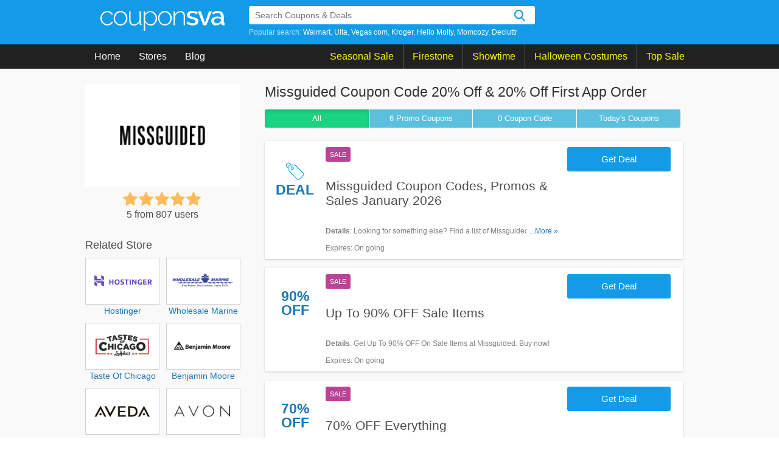

--- FILE ---
content_type: text/html; charset=UTF-8
request_url: https://couponsva.com/store/missguided
body_size: 11234
content:
<!DOCTYPE html>
<html lang="en">
    <head>
        <meta charset="UTF-8">
               <meta name="referrer" content="unsafe-URL">
            <meta http-equiv="X-UA-Compatible" content="IE=edge">
        <meta name="viewport" content="width=device-width, initial-scale=1, maximum-scale=1, user-scalable=no">

        <link rel="shortcut icon" sizes="16x16" href="/images/favicon.png?v=21022023" type="image/x-icon"/>
        <meta name="theme-color" content="#0066c2">
        <meta name="msapplication-navbutton-color" content="#0066c2">
        <meta name="apple-mobile-web-app-status-bar-style" content="#0066c2">
        <!--CSS-->
                <link rel="stylesheet" type="text/css" href="https://couponsva.com/frontend/css/style.min.css?v=21022023" media="all">
        
        <title>Missguided Coupon Code 20% Off & 20% Off First App Order</title>
<link rel="canonical"  href="https://couponsva.com/store/missguided" />
<meta name="title" content="Missguided Coupon Code 20% Off & 20% Off First App Order" />
<meta name="keywords" content="missguided coupon code 20 off, missguided 20 discount code, missguided 20 off first order, missguided 20 off first app order, missguided 20 off new customers, missguided sign up 20 off" />
<meta name="description" content="Looking for Missguided 20% Off First App Order, 20% Discount Code & Missguided Coupon Code 20% Off? ⭐⭐ Save Up To 90% OFF On Sale Items ⭐ Shop now!" />

<meta property="og:title" content="Missguided Coupon Code 20% Off & 20% Off First App Order">
<meta property="og:image:type" content="image/png">
<meta property="og:description" content="Looking for Missguided 20% Off First App Order, 20% Discount Code & Missguided Coupon Code 20% Off? ⭐⭐ Save Up To 90% OFF On Sale Items ⭐ Shop now!">
<meta property="og:image" content="https://couponsva.com/images/stores/2022_03_25_1648180999895_missguided_1648181001.815.png">
<meta property="og:url" content="https://couponsva.com/store/missguided">
<meta property="og:site_name" content="https://couponsva.com">
<meta property="og:type" content="article" />

<meta name="twitter:title" content="Missguided Coupon Code 20% Off & 20% Off First App Order">
<meta name="twitter:description" content="Looking for Missguided 20% Off First App Order, 20% Discount Code & Missguided Coupon Code 20% Off? ⭐⭐ Save Up To 90% OFF On Sale Items ⭐ Shop now!">
<meta name="twitter:image" content="https://couponsva.com/images/stores/2022_03_25_1648180999895_missguided_1648181001.815.png">
<meta name="twitter:card" content="https://couponsva.com/store/missguided">
<meta name="twitter:site" content="https://couponsva.com">
        <!-- HTML5 shim and Respond.js for IE8 support of HTML5 elements and media queries -->
        <!-- WARNING: Respond.js doesn't work if you view the page via file:// -->
        <!--[if lt IE 9]>
        <script src="/frontend/js/html5shiv.min.js"></script>
        <script src="/frontend/js/respond.min.js"></script>
        <![endif]-->
        
    <!-- Google Tag Manager -->
        <script>(function(w,d,s,l,i){w[l]=w[l]||[];w[l].push({'gtm.start':
                    new Date().getTime(),event:'gtm.js'});var f=d.getElementsByTagName(s)[0],
                j=d.createElement(s),dl=l!='dataLayer'?'&l='+l:'';j.async=true;j.src=
                'https://www.googletagmanager.com/gtm.js?id='+i+dl;f.parentNode.insertBefore(j,f);
            })(window,document,'script','dataLayer','GTM-KCSSJNC');</script>
        <!-- End Google Tag Manager -->
        <script>
            var elementTracking = '.js-click-coupon';
            var siteTracking = 'couponsva';
            var storeIdTracking = '840';
            var storeNameTracking = 'Missguided';
            var couponNameTracking = '';
            var couponIdTracking = '';
            var uId = 'oenrntj9k2ju1s0kdp7g0dtajg2qo';
            var referer = '';
            var queryString = '';
        </script>
        <!-- Remove unwant params from url-->
        <script type="text/javascript">
            var blockParams = ["gclid", "placement"];
            var url = new URL(document.URL);
            if (url.searchParams.get('gclid') || url.searchParams.get('placement')) {
                blockParams.forEach(function (param) {
                    url.searchParams.delete(param);
                });
                window.history.pushState('', '', url.href);
            }
        </script>
        <!-- END Remove unwant params from url-->
        <!-- Global site tag (gtag.js) - Google Analytics -->
        <script async src="https://www.googletagmanager.com/gtag/js?id=UA-125562158-1"></script>
        <script>
                    window.dataLayer = window.dataLayer || [];
                    function gtag() {
                        dataLayer.push(arguments);
                    }
                    gtag('js', new Date());

                    gtag('config', 'UA-125562158-1');
        </script>

    </head>
    <body>
    <!-- Google Tag Manager (noscript) -->
    <noscript><iframe src="https://www.googletagmanager.com/ns.html?id=GTM-KCSSJNC"
                      height="0" width="0" style="display:none;visibility:hidden"></iframe></noscript>
    <!-- End Google Tag Manager (noscript) -->
        <header id="global-nav">
            <div class="regular blue-geometric">
    <div class="content">
        <div class="with-searchbar" id="global-masthead">
            <a class="goodshop-logo" href="/">
    <svg version="1.1" class="siteLogo" xmlns="http://www.w3.org/2000/svg" xmlns:xlink="http://www.w3.org/1999/xlink" x="0px" y="0px" viewBox="0 0 210 34" style="enable-background:new 0 0 210 34;" xml:space="preserve">
        <g>
            <path class="lightIcon" d="M0,12.3C0,10.6,0.3,9,0.9,7.5C1.4,6,2.3,4.8,3.3,3.7c1-1.1,2.3-2,3.7-2.6s3-1,4.7-1c2.2,0,4.1,0.5,5.7,1.5
            c1.6,1,2.9,2.3,3.7,4.1l-2.2,0.7c-0.7-1.3-1.7-2.3-3-3.1c-1.3-0.7-2.7-1.1-4.3-1.1c-1.3,0-2.5,0.3-3.7,0.8C6.8,3.4,5.8,4.2,5,5.1
            s-1.5,2-2,3.2c-0.5,1.2-0.7,2.6-0.7,4s0.3,2.8,0.8,4c0.5,1.3,1.2,2.4,2,3.3c0.8,0.9,1.8,1.7,3,2.2c1.1,0.5,2.4,0.8,3.6,0.8
            c0.8,0,1.6-0.1,2.4-0.4c0.8-0.2,1.6-0.6,2.2-1c0.7-0.4,1.3-0.9,1.8-1.4c0.5-0.5,0.8-1.1,1-1.7l2.2,0.6c-0.3,0.8-0.8,1.6-1.4,2.3
            c-0.6,0.7-1.4,1.3-2.2,1.9c-0.9,0.5-1.8,0.9-2.8,1.2c-1,0.3-2.1,0.4-3.2,0.4c-1.7,0-3.2-0.3-4.7-1c-1.4-0.7-2.7-1.6-3.7-2.7
            c-1.1-1.1-1.9-2.5-2.5-4C0.3,15.6,0,14,0,12.3z"/>
            <path class="lightIcon" d="M34,24.7c-1.7,0-3.2-0.3-4.6-1c-1.4-0.7-2.6-1.5-3.7-2.7c-1-1.1-1.8-2.4-2.4-3.9c-0.6-1.5-0.9-3.1-0.9-4.7
            c0-1.7,0.3-3.3,0.9-4.8c0.6-1.5,1.4-2.8,2.4-3.9c1-1.1,2.3-2,3.7-2.7c1.4-0.7,2.9-1,4.6-1c1.6,0,3.2,0.3,4.6,1
            c1.4,0.7,2.6,1.5,3.7,2.7c1.1,1.1,1.9,2.4,2.5,3.9c0.6,1.5,0.9,3.1,0.9,4.8c0,1.6-0.3,3.2-0.9,4.7c-0.6,1.5-1.4,2.8-2.4,3.9
            c-1,1.1-2.3,2-3.7,2.7C37.2,24.4,35.6,24.7,34,24.7z M24.7,12.5c0,1.4,0.2,2.7,0.7,4s1.1,2.3,2,3.2c0.8,0.9,1.8,1.6,2.9,2.2
            c1.1,0.5,2.3,0.8,3.6,0.8s2.5-0.3,3.6-0.8c1.1-0.5,2.1-1.3,3-2.2c0.9-0.9,1.5-2,2-3.3c0.5-1.2,0.7-2.6,0.7-4c0-1.4-0.2-2.7-0.7-4
            s-1.2-2.3-2-3.2c-0.9-0.9-1.8-1.7-2.9-2.2c-1.1-0.6-2.3-0.8-3.6-0.8c-1.3,0-2.5,0.3-3.6,0.8c-1.1,0.5-2.1,1.3-2.9,2.2
            c-0.8,0.9-1.5,2-2,3.3C24.9,9.8,24.7,11.1,24.7,12.5z"/>
            <path class="lightIcon" d="M56.2,24.7c-5.1,0-7.6-3.5-7.6-10.5V0.5h2.3v13.4c0,5.8,2,8.8,6,8.8c1,0,2-0.2,2.9-0.5
            c0.9-0.3,1.8-0.8,2.7-1.5c0.8-0.6,1.5-1.4,2.2-2.3c0.6-0.9,1.1-1.9,1.5-2.9v-15h2.3v20.6c0,0.8,0.3,1.1,1,1.1v2.1
            c-0.2,0-0.3,0-0.4,0c-0.1,0-0.2,0-0.3,0c-0.6,0-1.2-0.2-1.6-0.6c-0.5-0.4-0.7-0.9-0.7-1.5v-3.6c-1,1.9-2.5,3.4-4.3,4.5
            C60.2,24.2,58.3,24.7,56.2,24.7z"/>
            <path class="lightIcon" d="M85,24.7c-2,0-3.9-0.5-5.5-1.6c-1.6-1.1-2.9-2.4-3.9-4V34h-2.3V0.5h2.1v4.8c1-1.5,2.3-2.8,3.9-3.7
            s3.3-1.4,5.1-1.4c1.6,0,3.2,0.3,4.6,1c1.4,0.7,2.6,1.6,3.6,2.8c1,1.1,1.8,2.5,2.4,4c0.6,1.5,0.8,3,0.8,4.6c0,1.6-0.3,3.2-0.8,4.7
            c-0.5,1.5-1.3,2.8-2.2,3.9c-1,1.1-2.1,2-3.5,2.7C88,24.4,86.6,24.7,85,24.7z M84.4,22.7c1.4,0,2.6-0.3,3.7-0.9
            c1.1-0.6,2.1-1.3,2.9-2.3s1.4-2.1,1.8-3.3c0.4-1.2,0.6-2.5,0.6-3.8c0-1.4-0.2-2.7-0.7-3.9c-0.5-1.2-1.2-2.3-2-3.3s-1.9-1.7-3-2.3
            c-1.2-0.6-2.4-0.8-3.7-0.8c-0.8,0-1.7,0.2-2.6,0.5c-0.9,0.3-1.8,0.8-2.6,1.4s-1.5,1.3-2.1,2c-0.6,0.8-0.9,1.6-1,2.4v7.8
            c0.4,0.9,0.9,1.7,1.5,2.5c0.6,0.8,1.3,1.4,2.1,2c0.8,0.6,1.6,1,2.5,1.4C82.6,22.5,83.5,22.7,84.4,22.7z"/>
            <path class="lightIcon" d="M109,24.7c-1.7,0-3.2-0.3-4.6-1c-1.4-0.7-2.6-1.5-3.7-2.7c-1-1.1-1.8-2.4-2.4-3.9c-0.6-1.5-0.9-3.1-0.9-4.7
            c0-1.7,0.3-3.3,0.9-4.8c0.6-1.5,1.4-2.8,2.4-3.9s2.3-2,3.7-2.7c1.4-0.7,2.9-1,4.6-1c1.6,0,3.2,0.3,4.6,1s2.6,1.5,3.7,2.7
            c1.1,1.1,1.9,2.4,2.5,3.9c0.6,1.5,0.9,3.1,0.9,4.8c0,1.6-0.3,3.2-0.9,4.7c-0.6,1.5-1.4,2.8-2.4,3.9c-1,1.1-2.3,2-3.7,2.7
            C112.2,24.4,110.6,24.7,109,24.7z M99.7,12.5c0,1.4,0.2,2.7,0.7,4c0.5,1.2,1.1,2.3,2,3.2c0.8,0.9,1.8,1.6,2.9,2.2
            c1.1,0.5,2.3,0.8,3.6,0.8c1.3,0,2.5-0.3,3.6-0.8c1.1-0.5,2.1-1.3,3-2.2c0.9-0.9,1.5-2,2-3.3c0.5-1.2,0.7-2.6,0.7-4
            c0-1.4-0.2-2.7-0.7-4c-0.5-1.2-1.2-2.3-2-3.2c-0.9-0.9-1.8-1.7-2.9-2.2c-1.1-0.6-2.3-0.8-3.6-0.8c-1.3,0-2.5,0.3-3.6,0.8
            c-1.1,0.5-2.1,1.3-2.9,2.2c-0.8,0.9-1.5,2-2,3.3C99.9,9.8,99.7,11.1,99.7,12.5z"/>
            <path class="lightIcon" d="M143.2,24.3h-2.3V11c0-3.1-0.4-5.3-1.3-6.7c-0.9-1.4-2.2-2.1-4.1-2.1c-1,0-2,0.2-3,0.5c-1,0.4-1.9,0.9-2.8,1.6
            c-0.9,0.7-1.6,1.5-2.2,2.4c-0.6,0.9-1.1,1.9-1.4,2.9v14.7h-2.3V0.5h2.1v5.7c0.5-0.9,1.1-1.7,1.8-2.5c0.7-0.7,1.5-1.4,2.4-1.9
            c0.9-0.5,1.9-0.9,2.9-1.2c1-0.3,2-0.4,3.1-0.4c2.6,0,4.4,0.9,5.5,2.7c1.1,1.8,1.6,4.4,1.6,7.8V24.3z"/>
        </g>
        <g>
            <path class="mediumIcon" d="M156.2,24.6c-1.9,0-3.8-0.3-5.7-0.9c-1.9-0.6-3.5-1.5-4.9-2.7l2-3.2c1.4,1,2.8,1.8,4.2,2.3c1.4,0.5,2.8,0.8,4.3,0.8
            c1.5,0,2.7-0.3,3.5-0.9c0.9-0.6,1.3-1.4,1.3-2.5c0-1-0.5-1.7-1.5-2.2c-1-0.5-2.5-1-4.5-1.5c-1.5-0.4-2.8-0.8-3.8-1.1
            c-1.1-0.4-1.9-0.8-2.6-1.3c-0.7-0.5-1.1-1-1.5-1.7s-0.5-1.4-0.5-2.3c0-1.2,0.2-2.3,0.7-3.2s1.1-1.7,2-2.4c0.8-0.7,1.8-1.1,2.9-1.5
            s2.3-0.5,3.6-0.5c1.8,0,3.5,0.3,5,0.8s2.9,1.3,4.1,2.4l-2.1,3c-2.2-1.8-4.6-2.6-7-2.6c-1.3,0-2.3,0.3-3.2,0.8
            c-0.9,0.5-1.3,1.4-1.3,2.5c0,0.5,0.1,0.9,0.3,1.2c0.2,0.3,0.5,0.6,0.9,0.9c0.4,0.2,0.9,0.5,1.6,0.7c0.7,0.2,1.5,0.4,2.4,0.7
            c1.6,0.4,3,0.8,4.2,1.2c1.2,0.4,2.1,0.9,2.9,1.4c0.8,0.5,1.3,1.2,1.7,1.9c0.4,0.7,0.5,1.6,0.5,2.6c0,2.3-0.9,4.1-2.6,5.4
            C161.4,23.9,159.1,24.6,156.2,24.6z"/>
            <path class="mediumIcon" d="M174,24.2l-9.1-23.7h5.1l6.8,19.5l6.9-19.5h4.7l-9.1,23.7H174z"/>
            <path class="mediumIcon" d="M195.4,24.6c-1.1,0-2.2-0.2-3.2-0.6c-1-0.4-1.8-0.9-2.5-1.6c-0.7-0.7-1.3-1.5-1.7-2.4c-0.4-0.9-0.6-1.9-0.6-3
            c0-1.1,0.2-2.1,0.7-3c0.5-0.9,1.2-1.7,2.1-2.4c0.9-0.7,2-1.2,3.2-1.5c1.2-0.4,2.6-0.5,4.1-0.5c1.1,0,2.2,0.1,3.3,0.3
            c1.1,0.2,2.1,0.5,2.9,0.8V9.1c0-1.8-0.5-3.1-1.5-4.1c-1-1-2.4-1.5-4.3-1.5c-1.3,0-2.5,0.2-3.7,0.7c-1.2,0.5-2.5,1.1-3.8,2l-1.5-3.2
            C191.9,1,195,0,198.3,0c3.3,0,5.8,0.8,7.6,2.5c1.8,1.7,2.7,4.1,2.7,7.2v8.6c0,1.1,0.4,1.6,1.3,1.6v4.3c-0.5,0.1-0.9,0.2-1.2,0.2
            c-0.4,0-0.7,0-1,0c-1,0-1.7-0.2-2.2-0.7c-0.5-0.5-0.9-1.1-1-1.9l-0.1-1.5c-1.1,1.4-2.4,2.5-3.9,3.2
            C198.9,24.2,197.2,24.6,195.4,24.6z M196.8,20.9c1.2,0,2.4-0.2,3.4-0.7c1.1-0.4,1.9-1.1,2.5-1.8c0.6-0.5,1-1.1,1-1.7v-3.1
            c-0.8-0.3-1.7-0.6-2.7-0.8s-1.9-0.3-2.8-0.3c-1.8,0-3.2,0.4-4.4,1.2s-1.7,1.8-1.7,3.1c0,1.2,0.4,2.2,1.3,3
            C194.3,20.5,195.4,20.9,196.8,20.9z"/>
        </g>
    </svg>
</a>
            <div class="nav-search">
    <div class="search-bar is-navbar with-autocomplete" data-js="search-bar" data-with-autocomplete="true">
        <form id="searchBar" class="search-form" action="https://couponsva.com/search" method="get" accept-charset="UTF-8">
            <div class="typeahead-container">
                <div class="typeahead-field">
                    <span class="typeahead-query">
                        <input type="text" class="searchInput" id="js-auto-complete-input" autocomplete="off" placeholder="Search Coupons &amp; Deals" name="s" >
                        <input type="hidden" id="js-store-suggest-url" value="https://couponsva.com/activity/store-suggest">
                        <input type="hidden" id="js-link-search-target-after-enter" value="">
                    </span>
                    <span class="typeahead-button">
                        <button class="search-button" id="submitSearch" name="" type="submit"></button>
                    </span>
                </div>
                <div class="popular-search">
                                            <span>Popular search: </span>
                        <a href="/store/walmart" title="Walmart coupons" >Walmart</a><a href="/store/ulta" title="Ulta coupons" >Ulta</a><a href="/store/vegas-com" title="Vegas com coupons" >Vegas com</a><a href="/store/kroger" title="Kroger coupons" >Kroger</a><a href="/store/hello-molly" title="Hello Molly coupons" >Hello Molly</a><a href="/store/momcozy" title="Momcozy coupons" >Momcozy</a><a href="/store/decluttr" title="Decluttr coupons" >Decluttr</a>                </div>
                <div class="typeahead-result" style="display: none">
                    <ul class="typeahead-list" id="js-list-result-suggest">
                    </ul>

                </div>
            </div>
        </form>
    </div>
</div>
        </div>
        <div class="hamburger"></div>
        <div class="search-icon icon-magnifier-white" id="search-icon" title="search"></div>
        <div class="search-close-icon icon-search-close-white" title="close"></div>
    </div>
</div>
<div class="regular coal">
    <div class="content site-nav">
        <div class="global-links">
            <div class="nav-item">
                <a href="/">Home</a>
            </div>
            <div class="nav-item">
                <a href="https://couponsva.com/stores">Stores</a>
            </div>
            <div class="nav-item">
                <a href="https://couponsva.com/blog">Blog</a>
            </div>
        </div>
        <div class="global-links event-block">
                                        <div class="nav-item event-item">
                                        <a href="#" >
                        Seasonal Sale                    </a>
                                        <div class="menu-child-list">
                                                <div class="menu-child-item">
                            <a class="menu-child-link" href="https://couponsva.com/coupon-category/valentine-s-day" title="Valentine&#039;s Day">
                                Valentine&#039;s Day
                            </a>
                        </div>
                                                <div class="menu-child-item">
                            <a class="menu-child-link" href="https://couponsva.com/coupon-category/presidents-day" title="President&#039;s Day">
                                President&#039;s Day
                            </a>
                        </div>
                                                <div class="menu-child-item">
                            <a class="menu-child-link" href="https://couponsva.com/coupon-category/mother-s-day" title="Mother&#039;s Day">
                                Mother&#039;s Day
                            </a>
                        </div>
                                                <div class="menu-child-item">
                            <a class="menu-child-link" href="https://couponsva.com/coupon-category/memorial-day" title="Memorial&#039;s Day">
                                Memorial&#039;s Day
                            </a>
                        </div>
                                                <div class="menu-child-item">
                            <a class="menu-child-link" href="https://couponsva.com/coupon-category/father-s-day" title="Father&#039;s Day">
                                Father&#039;s Day
                            </a>
                        </div>
                                                <div class="menu-child-item">
                            <a class="menu-child-link" href="https://couponsva.com/coupon-category/independence-day" title="Independence&#039;s Day">
                                Independence&#039;s Day
                            </a>
                        </div>
                                                <div class="menu-child-item">
                            <a class="menu-child-link" href="https://couponsva.com/coupon-category/columbus-day" title="Columbus&#039;s Day">
                                Columbus&#039;s Day
                            </a>
                        </div>
                                                <div class="menu-child-item">
                            <a class="menu-child-link" href="https://couponsva.com/coupon-category/halloween" title="Halloween&#039;s Sale">
                                Halloween&#039;s Sale
                            </a>
                        </div>
                                                <div class="menu-child-item">
                            <a class="menu-child-link" href="https://couponsva.com/coupon-category/thanksgiving" title="Thanksgiving&#039;s Sale">
                                Thanksgiving&#039;s Sale
                            </a>
                        </div>
                                                <div class="menu-child-item">
                            <a class="menu-child-link" href="https://couponsva.com/coupon-category/black-friday" title="Black Friday Sale">
                                Black Friday Sale
                            </a>
                        </div>
                                                <div class="menu-child-item">
                            <a class="menu-child-link" href="https://couponsva.com/coupon-category/christmas" title="Christmas&#039;s Sale">
                                Christmas&#039;s Sale
                            </a>
                        </div>
                                                <div class="menu-child-item">
                            <a class="menu-child-link" href="https://couponsva.com/coupon-category/new-year" title="New Year&#039;s Sale">
                                New Year&#039;s Sale
                            </a>
                        </div>
                                            </div>
                                    </div>
                            <div class="nav-item event-item">
                                        <a href="https://couponsva.com/store/firestone-complete-auto-care" >
                        Firestone                    </a>
                                    </div>
                            <div class="nav-item event-item">
                                        <a href="https://couponsva.com/store/showtime" >
                        Showtime                    </a>
                                    </div>
                            <div class="nav-item event-item">
                                        <a href="https://couponsva.com/store/halloween-costumes" >
                        Halloween Costumes                    </a>
                                    </div>
                            <div class="nav-item event-item">
                                        <a href="https://couponsva.com/stores" >
                        Top Sale                    </a>
                                        <div class="menu-child-list">
                                                <div class="menu-child-item">
                            <a class="menu-child-link" href="https://couponsva.com/store/at-t" title="AT&amp;T">
                                AT&amp;T
                            </a>
                        </div>
                                                <div class="menu-child-item">
                            <a class="menu-child-link" href="https://couponsva.com/store/lively-root" title="Lively Root">
                                Lively Root
                            </a>
                        </div>
                                                <div class="menu-child-item">
                            <a class="menu-child-link" href="https://couponsva.com/store/stoggles" title="Stoggles">
                                Stoggles
                            </a>
                        </div>
                                                <div class="menu-child-item">
                            <a class="menu-child-link" href="https://couponsva.com/store/snaptravel" title="Snaptravel">
                                Snaptravel
                            </a>
                        </div>
                                                <div class="menu-child-item">
                            <a class="menu-child-link" href="https://couponsva.com/store/wondercide" title="Wondercide">
                                Wondercide
                            </a>
                        </div>
                                                <div class="menu-child-item">
                            <a class="menu-child-link" href="https://couponsva.com/store/titan-fitness" title="Titan Fitness">
                                Titan Fitness
                            </a>
                        </div>
                                                <div class="menu-child-item">
                            <a class="menu-child-link" href="https://couponsva.com/store/total-wireless" title="Total Wireless">
                                Total Wireless
                            </a>
                        </div>
                                                <div class="menu-child-item">
                            <a class="menu-child-link" href="https://couponsva.com/store/osmo" title="Osmo">
                                Osmo
                            </a>
                        </div>
                                                <div class="menu-child-item">
                            <a class="menu-child-link" href="https://couponsva.com/store/marc-nolan" title="Marc Nolan">
                                Marc Nolan
                            </a>
                        </div>
                                                <div class="menu-child-item">
                            <a class="menu-child-link" href="https://couponsva.com/store/vegas-com" title="Vegas.com">
                                Vegas.com
                            </a>
                        </div>
                                            </div>
                                    </div>
                    </div>
    </div>
    <div class="clr"></div>
</div>
</div>
<div class="ovelay-mobile"></div>
        </header>
        <div id="main-content">
            <script type="application/ld+json" from="Product">{"@context":"https:\/\/schema.org","@type":"Product","name":"Missguided Coupon Code 20% Off & 20% Off First App Order","image":["\/images\/stores\/2022_03_25_1648180999895_missguided_1648181001.815.png"],"brand":{"@type":"brand","name":"Missguided"},"description":"Looking for Missguided 20% Off First App Order, 20% Discount Code & Missguided Coupon Code 20% Off? ⭐⭐ Save Up To 90% OFF On Sale Items ⭐ Shop now!","aggregateRating":{"@type":"AggregateRating","ratingValue":"5","bestRating":5,"ratingCount":"807"}}</script><div class="regular haze is-has-filter is-store">
    <div class="content">
        <main class="main coupon-list">
            <div class="mb-store-header">
                <a class="is-mobile store-logo-mb" href="https://couponsva.com/go-store/missguided" target="_blank">
                    <img alt="Missguided Promo Codes" class="logo" src="/images/stores/2022_03_25_1648180999895_missguided_1648181001.815.png">
                </a>
                <h1 class="coupon-name">
                    Missguided Coupon Code 20% Off & 20% Off First App Order                </h1>
                <div class="star-rating is-mobile">
                    <div class="rate">
                        <input type="radio" id="mb-star5" checked name="mb-rate" value="5" />
                        <label data-id="840" class="js-vote" for="mb-star5" title="5 stars">5 stars</label>
                        <input type="radio" id="mb-star4"  name="mb-rate" value="4" />
                        <label data-id="840" class="js-vote" for="mb-star4" title="4 stars">4 stars</label>
                        <input type="radio" id="mb-star3" name="mb-rate" value="3" />
                        <label data-id="840" class="js-vote" for="mb-star3" title="3 stars">3 stars</label>
                        <input type="radio" id="mb-star2" name="mb-rate" value="2" />
                        <label data-id="840" class="js-vote" for="mb-star2" title="2 stars">2 stars</label>
                        <input type="radio" id="mb-star1" name="mb-rate" value="1" />
                        <label data-id="840" class="js-vote" for="mb-star1" title="1 star">1 star</label>
                    </div>
                    <span class="count-rating">
                        5 from 807 users
                    </span>
                    <div class="js-vote-message"></div>
                </div>
            </div>
            <script name="pkg-adsense-loadads">
    function adsByGooglePush() {
        setTimeout(function() {
            (adsbygoogle = window.adsbygoogle || []).push({})

        }, 1000);
    }
    adsByGooglePush();
</script>
            <div class="clr" />
            <div class="button-filter-wapper is-desktop">
                                <form action="https://couponsva.com/store/missguided" method="POST" novalidate>
                                    <button class="btn-filter active"
                        type="submit" value="ALL" name="couponType">
                        All
                    </button>
                    <button class="btn-filter "
                        type="submit" value="COUPON" name="couponType">
                        6 Promo <span class="is-desktop">Coupons</span>
                    </button>
                    <button class="btn-filter "
                        type="submit" value="COUPON_CODE" name="couponType">
                        0 <span class="is-desktop">Coupon</span> Code                    </button>
                    <button class="btn-filter "
                        type="submit" value="TODAY" name="couponType">
                        Today's Coupons</span>
                    </button>
                </form>
                <div class="clr"></div>
            </div>
            <ul class="list with-bottom-spacing"><li class="deal-item ">
                                        <a class="js-click-coupon coupon-label-box" data-clipboard-text="Get Deal" data-id="10831" href="javascript:void(0)">
                                                            <div class="coupon-label-context deal-box">
                                    <div class="tag-label">
                                        <svg version="1.1" id="Layer_1" xmlns:sketch="http://www.bohemiancoding.com/sketch/ns" xmlns="http://www.w3.org/2000/svg" xmlns:xlink="http://www.w3.org/1999/xlink" x="0px" y="0px" viewBox="0 0 32 32"
                                        style="enable-background:new 0 0 32 32;" xml:space="preserve">
                                            <g>
                                                <path class="st0" d="M10,4h6l15.3,15.3c0.9,0.9,0.9,2.3,0,3.2l-8.2,8.2c-0.9,0.9-2.3,0.9-3.2,0L4.6,15.5V6.3c0-1.1,0.7-2,1.8-2.2
                                                c0.2,0.3,0.3,0.7,0.4,1.1c-0.6,0-1.1,0.6-1.1,1.1v8.6l15,15.1c0.4,0.4,1.2,0.4,1.6,0l8.2-8.3c0.4-0.4,0.4-1.2,0-1.6L15.4,5.2h-5.2
                                                c0-0.1-0.1-0.3-0.1-0.4C10.2,4.5,10.1,4.3,10,4L10,4L10,4z"/>
                                                <path class="st0" d="M10.8,7.5C10.9,7.5,10.9,7.5,10.8,7.5c1.6,0,2.9,1.3,2.9,2.9s-1.3,2.9-2.9,2.9S8,11.9,8,10.3
                                                c0-0.2,0-0.4,0.1-0.5c0.7,1.5,1.5,2.1,2.7,2.3c0,0,0,0,0,0c0,0,0,0,0.1,0c0.9,0,1.7-0.8,1.7-1.7c0-0.8-0.5-1.4-1.2-1.7c0,0,0,0,0,0
                                                C11.2,8.4,11,8,10.8,7.5L10.8,7.5L10.8,7.5z"/>
                                                <path class="st0" d="M9.1,5c-1-5-6.4-5.7-8.4-2.4c-1.7,2.6,0,7.2,2.8,7.2V8.6c-1.8,0-3-3.5-1.8-5.4c1.5-2.4,5.5-1.9,6.3,2
                                                c0.9,4.7,1.6,5.7,3.5,5.7V9.7C10.3,9.7,9.9,9.2,9.1,5L9.1,5z"/>
                                            </g>
                                        </svg>
                                    </div>
                                    <div class="deal-label">Deal</div>
                                </div>
                                                    </a>
                                <div class="item-wrapper">
                    <div class="item-content">
                        <div class="badge-wrapper is-desktop">
                            <div class="deal-type-badge promo-code">sale</div>
                                                    </div>
                        <h3 class="item-title copy js-click-coupon" data-id="10831" data-clipboard-text="Get Deal">
                            Missguided Coupon Codes, Promos & Sales January 2026                        </h3>
                                                    <div class="more-content">
                                <div class="more-less-text" data-background-color="#fff" data-lines="1" data-more-text="More &raquo;" style="max-height: 21px; overflow: hidden;">
                                <b>Details</b>: Looking for something else? Find a list of Missguided Coupon Codes, Promos & Sales!                                </div>
                            </div>
                                                <p><span>Expires</span>: On going</p>
                    </div>
                    <div class="deal-button   js-click-coupon" data-id="10831" data-clipboard-text="Get Deal">
                                                <span class="label">Get Deal</span>
                    </div>
                </div>
            </li>
                <li class="deal-item ">
                                        <a class="js-click-coupon coupon-label-box" data-clipboard-text="Get Deal" data-id="10834" href="javascript:void(0)">
                                                                <div class="coupon-label-context percent-off">
                                        <div class="percent-label">90%</div>
                                        <div class="off-label">Off</div>
                                    </div>
                    
                                                            </a>
                                <div class="item-wrapper">
                    <div class="item-content">
                        <div class="badge-wrapper is-desktop">
                            <div class="deal-type-badge promo-code">sale</div>
                                                    </div>
                        <h3 class="item-title copy js-click-coupon" data-id="10834" data-clipboard-text="Get Deal">
                            Up To 90% OFF Sale Items                        </h3>
                                                    <div class="more-content">
                                <div class="more-less-text" data-background-color="#fff" data-lines="1" data-more-text="More &raquo;" style="max-height: 21px; overflow: hidden;">
                                <b>Details</b>: Get Up To 90% OFF On Sale Items at Missguided. Buy now!                                </div>
                            </div>
                                                <p><span>Expires</span>: On going</p>
                    </div>
                    <div class="deal-button   js-click-coupon" data-id="10834" data-clipboard-text="Get Deal">
                                                <span class="label">Get Deal</span>
                    </div>
                </div>
            </li>
                <li class="deal-item ">
                                        <a class="js-click-coupon coupon-label-box" data-clipboard-text="Get Deal" data-id="10832" href="javascript:void(0)">
                                                                <div class="coupon-label-context percent-off">
                                        <div class="percent-label">70%</div>
                                        <div class="off-label">Off</div>
                                    </div>
                    
                                                            </a>
                                <div class="item-wrapper">
                    <div class="item-content">
                        <div class="badge-wrapper is-desktop">
                            <div class="deal-type-badge promo-code">sale</div>
                                                    </div>
                        <h3 class="item-title copy js-click-coupon" data-id="10832" data-clipboard-text="Get Deal">
                            70% OFF Everything                        </h3>
                                                    <div class="more-content">
                                <div class="more-less-text" data-background-color="#fff" data-lines="1" data-more-text="More &raquo;" style="max-height: 21px; overflow: hidden;">
                                <b>Details</b>: Take this chance to get 70% OFF everything. Buy now!                                </div>
                            </div>
                                                <p><span>Expires</span>: On going</p>
                    </div>
                    <div class="deal-button   js-click-coupon" data-id="10832" data-clipboard-text="Get Deal">
                                                <span class="label">Get Deal</span>
                    </div>
                </div>
            </li>
                <li class="deal-item ">
                                        <a class="js-click-coupon coupon-label-box" data-clipboard-text="Get Deal" data-id="10833" href="javascript:void(0)">
                                                                <div class="coupon-label-context percent-off">
                                        <div class="percent-label">10%</div>
                                        <div class="off-label">Off</div>
                                    </div>
                    
                                                            </a>
                                <div class="item-wrapper">
                    <div class="item-content">
                        <div class="badge-wrapper is-desktop">
                            <div class="deal-type-badge promo-code">sale</div>
                                                    </div>
                        <h3 class="item-title copy js-click-coupon" data-id="10833" data-clipboard-text="Get Deal">
                            10% OFF First Order W/ Email Sign Up                        </h3>
                                                    <div class="more-content">
                                <div class="more-less-text" data-background-color="#fff" data-lines="1" data-more-text="More &raquo;" style="max-height: 21px; overflow: hidden;">
                                <b>Details</b>: Save10% OFF First Order W/ Email Sign Up. Don't miss out!                                </div>
                            </div>
                                                <p><span>Expires</span>: On going</p>
                    </div>
                    <div class="deal-button   js-click-coupon" data-id="10833" data-clipboard-text="Get Deal">
                                                <span class="label">Get Deal</span>
                    </div>
                </div>
            </li>
                <li class="deal-item ">
                                        <a class="js-click-coupon coupon-label-box" data-clipboard-text="Get Deal" data-id="10836" href="javascript:void(0)">
                                                                <div class="coupon-label-context percent-off">
                                        <div class="percent-label">15%</div>
                                        <div class="off-label">Off</div>
                                    </div>
                    
                                                            </a>
                                <div class="item-wrapper">
                    <div class="item-content">
                        <div class="badge-wrapper is-desktop">
                            <div class="deal-type-badge promo-code">sale</div>
                                                    </div>
                        <h3 class="item-title copy js-click-coupon" data-id="10836" data-clipboard-text="Get Deal">
                            15% OFF For Referring Friend                        </h3>
                                                    <div class="more-content">
                                <div class="more-less-text" data-background-color="#fff" data-lines="1" data-more-text="More &raquo;" style="max-height: 21px; overflow: hidden;">
                                <b>Details</b>: Missguided offers 15% OFF for referring friend. Check it out!                                </div>
                            </div>
                                                <p><span>Expires</span>: On going</p>
                    </div>
                    <div class="deal-button   js-click-coupon" data-id="10836" data-clipboard-text="Get Deal">
                                                <span class="label">Get Deal</span>
                    </div>
                </div>
            </li>
                <li class="deal-item ">
                                        <a class="js-click-coupon coupon-label-box" data-clipboard-text="Get Deal" data-id="10835" href="javascript:void(0)">
                                                                <div class="coupon-label-context percent-off">
                                        <div class="percent-label">10%</div>
                                        <div class="off-label">Off</div>
                                    </div>
                    
                                                            </a>
                                <div class="item-wrapper">
                    <div class="item-content">
                        <div class="badge-wrapper is-desktop">
                            <div class="deal-type-badge promo-code">sale</div>
                                                    </div>
                        <h3 class="item-title copy js-click-coupon" data-id="10835" data-clipboard-text="Get Deal">
                            10% OFF Student Discount                        </h3>
                                                    <div class="more-content">
                                <div class="more-less-text" data-background-color="#fff" data-lines="1" data-more-text="More &raquo;" style="max-height: 21px; overflow: hidden;">
                                <b>Details</b>: Enjoy 10% OFF Student Discount. No code required.                                </div>
                            </div>
                                                <p><span>Expires</span>: On going</p>
                    </div>
                    <div class="deal-button   js-click-coupon" data-id="10835" data-clipboard-text="Get Deal">
                                                <span class="label">Get Deal</span>
                    </div>
                </div>
            </li>
                </ul>

                                        <div class="email-sign-up" style="border: none">
    <div class="copy">
        <h3>Never miss another deal.</h3>
        Get the top deals from 1000's of retailers from couponsva.com emails.
    </div>
    <div class="form-wrapper">
        <div class="error-field"></div>
        <form class="homepage-deal-alert-form" action="/activity/subscribe" method="post">
            <div class="email-input">
                <input type="hidden" value="840" name="storeId" class="js-store-id"/>
                <input id="homepage_deal_alert_email" name="homepage_deal_alert[email]" placeholder="Your Email" required="" type="email">
            </div>
            <button class="email-me-deals-plz" type="submit" name="button" data-disable-with="Signing up...">Sign Me Up!</button>
        </form>
        <div class="newsletter-subscribe">
            <div class="subscribing-message text-center" style="display: none;"><div class="subscribing-successful"> <h4></h4></div></div>
        </div>
    </div>
</div>                        <script name="pkg-adsense-loadads">
    function adsByGooglePush() {
        setTimeout(function() {
            (adsbygoogle = window.adsbygoogle || []).push({})

        }, 1000);
    }
    adsByGooglePush();
</script>
                                    <div class="widgets-box">
                <div class="store-about-container">
                    <h2 class="title">About Missguided</h2>
                    <div class="more-content" style="text-align: justify">
                        <div class="more-less-text" data-background-color="#f9f9f9" data-lines="5" data-more-text="More &raquo;" style="max-height: 101px; overflow: hidden;">
                            <h2><span style="font-size: 11pt;">Q: Can I combine Missguided coupon code 20 off with another Missguided promotion?</span></h2><p><span style="font-size: 11pt;">A: You may stack <strong>Missguided coupon code 20 off</strong> to reduce your order total if you have more than one. You may also use your student savings on deals in specific categories. Head to <a href="https://couponsva.com/">Couponsva.com</a> to grasp exclusive Missguided coupon codes!</span></p><h2><span style="font-size: 11pt;">Q: How do I enter Missguided 20 discount code?</span></h2><p><span style="font-size: 11pt;">A: Click the symbol in the top right-hand corner to see your bag. Enter your<strong> Missguided 20 discount code</strong> in the space on the left of this page (first click the Plus next to 'discount codes'). Then, to view your modified total, click 'apply code.' Fill in your email address, delivery information, and payment information.</span></p><h2><span style="font-size: 11pt;">Q: Can I get Missguided 20 off first order?</span></h2><p><span style="font-size: 11pt;">A: Yes. Missguidedus.com is offering a one-time <strong>20% off discount code</strong> to new customers who sign up for an account.</span></p><h2><span style="font-size: 11pt;">Q: Can I obtain Missguided 20 off first app order?</span></h2><p><span style="font-size: 11pt;">A: Yes. Download the Missguided app to receive <strong>Missguided 20 off first app</strong> order on the first buy. Hurry up!</span></p><h2><span style="font-size: 11pt;">Q: How much can I earn with Missguided 20 off new customers?</span></h2><p><span style="font-size: 11pt;">A: Missguided 20 off new customers allows you to shop for less. Now, you can save 20% on the total pay.</span></p><h2><span style="font-size: 11pt;">Q: Is there Missguided sign up 20 off?</span></h2><p><span style="font-size: 11pt;">A: Yes. Sign up for emails to receive<strong> Missguided sign up 20 off</strong> for your first buy. Never miss a chance to save with the Missguided coupon code!</span></p><h2><span style="font-size: 11pt;">About Missguided&nbsp;</span></h2><p><span style="font-size: 11pt;"><a href="https://couponsva.com/go-store/missguided" target="_blank" rel="noopener">Missguided</a> is an online fashion company that sells a wide range of products, including <strong>formal wear, casual styles, and accessories</strong>. Customers browsing on the Missguided website will find fashion-forward goods created in-house. T</span></p><p><br /><br /></p><p><span style="font-size: 11pt;">o get the greatest value on your order, utilize a <a href="https://couponsva.com/store/missguided" target="_blank" rel="noopener">Missguided coupon code 20 off</a>, Missguided 20 discount code, Missguided 20 off first order, Missguided 20 off first app order, Missguided 20 off new customers, Missguided sign up 20 off.</span></p><p><br /><br /></p><p><span style="font-size: 11pt;">If you want more coupons to have a discount price every time you're online shopping, visit our site and you can take various deals such as <a href="https://couponsva.com/store/firestone-complete-auto-care" target="_blank" rel="noopener">Firestone coupons $75 off $300</a>, <a href="https://couponsva.com/store/jimmy-johns" target="_blank" rel="noopener">Jimmy John's Promo Code $5 Off $20</a>, <a href="https://couponsva.com/store/valvoline" target="_blank" rel="noopener">Valvoline $24.99 synthetic oil change coupon 2026</a>, and so on.</span></p>                        </div>
                    </div>
                </div>
            </div>
                    </main>
        <div id="sidebar" class="sidebar">
            <div class="widgets-box is-desktop">
                <div class="store-logo-container vertical-img">
                    <a href="https://couponsva.com/go-store/missguided" target="_blank">
                        <img alt="Missguided Promo Codes" class="logo" src="/images/stores/2022_03_25_1648180999895_missguided_1648181001.815.png" width="160" height="160">
                    </a>
                </div>
            </div>
            <div class="star-rating">
                <div class="rate">
                    <input type="radio" id="star5" checked name="rate" value="5" />
                    <label data-id="840" class="js-vote" for="star5" title="5 stars">5 stars</label>
                    <input type="radio" id="star4"  name="rate" value="4" />
                    <label data-id="840" class="js-vote" for="star4" title="4 stars">4 stars</label>
                    <input type="radio" id="star3" name="rate" value="3" />
                    <label data-id="840" class="js-vote" for="star3" title="3 stars">3 stars</label>
                    <input type="radio" id="star2" name="rate" value="2" />
                    <label data-id="840" class="js-vote" for="star2" title="2 stars">2 stars</label>
                    <input type="radio" id="star1" name="rate" value="1" />
                    <label data-id="840" class="js-vote" for="star1" title="1 star">1 star</label>
                </div>
                <span class="count-rating">
                    5 from 807 users
                </span>
                <div class="js-vote-message"></div>
            </div>
                                                <div class="contact-info-store">
    <div class="contact-title">Related Store</div>
        <div class="store-related-item">
                                <a class="contact-store-related-link" href="https://couponsva.com/store/hostinger">
            <img src="https://couponsva.com/images/stores/2022_10_19_1666143920778_hostinger_1666143922.8048.png" alt="Hostinger Promo Codes">
        </a>
        <a class="animation" href="https://couponsva.com/store/hostinger">
            Hostinger        </a>
    </div>
        <div class="store-related-item">
                                <a class="contact-store-related-link" href="https://couponsva.com/store/wholesale-marine">
            <img src="https://couponsva.com/images/stores/2022_04_20_1650419422786_wholesale_1650419422.8212.png" alt="Wholesale Marine Promo Codes">
        </a>
        <a class="animation" href="https://couponsva.com/store/wholesale-marine">
            Wholesale Marine        </a>
    </div>
        <div class="store-related-item">
                                <a class="contact-store-related-link" href="https://couponsva.com/store/taste-of-chicago">
            <img src="https://couponsva.com/images/stores/2022_04_20_1650419398663_taste_1650419398.7035.png" alt="Taste Of Chicago Promo Codes">
        </a>
        <a class="animation" href="https://couponsva.com/store/taste-of-chicago">
            Taste Of Chicago        </a>
    </div>
        <div class="store-related-item">
                                <a class="contact-store-related-link" href="https://couponsva.com/store/benjamin-moore">
            <img src="https://couponsva.com/images/stores/2022_04_19_1650334053858_benjamin_1650334054.1256.png" alt="Benjamin Moore Promo Codes">
        </a>
        <a class="animation" href="https://couponsva.com/store/benjamin-moore">
            Benjamin Moore        </a>
    </div>
        <div class="store-related-item">
                                <a class="contact-store-related-link" href="https://couponsva.com/store/aveda">
            <img src="https://couponsva.com/images/stores/2022_04_19_1650334305641_aveda_1650334306.4253.png" alt="Aveda Promo Codes">
        </a>
        <a class="animation" href="https://couponsva.com/store/aveda">
            Aveda        </a>
    </div>
        <div class="store-related-item">
                                <a class="contact-store-related-link" href="https://couponsva.com/store/avon">
            <img src="https://couponsva.com/images/stores/2022_04_19_1650333988520_avon_1650333989.0475.png" alt="Avon Promo Codes">
        </a>
        <a class="animation" href="https://couponsva.com/store/avon">
            Avon        </a>
    </div>
        <div class="store-related-item">
                                <a class="contact-store-related-link" href="https://couponsva.com/store/walabot">
            <img src="https://couponsva.com/images/stores/2022_04_19_1650333904346_walabot_1650333904.6204.png" alt="Walabot Promo Codes">
        </a>
        <a class="animation" href="https://couponsva.com/store/walabot">
            Walabot        </a>
    </div>
        <div class="store-related-item">
                                <a class="contact-store-related-link" href="https://couponsva.com/store/vrbo">
            <img src="https://couponsva.com/images/stores/2022_04_19_1650333881954_vrbo_1650333882.2243.png" alt="Vrbo Promo Codes">
        </a>
        <a class="animation" href="https://couponsva.com/store/vrbo">
            Vrbo        </a>
    </div>
        <div class="store-related-item">
                                <a class="contact-store-related-link" href="https://couponsva.com/store/armani-beauty">
            <img src="https://couponsva.com/images/stores/2022_04_19_1650333848691_armani_1650333848.989.png" alt="Armani Beauty Promo Codes">
        </a>
        <a class="animation" href="https://couponsva.com/store/armani-beauty">
            Armani Beauty        </a>
    </div>
        <div class="store-related-item">
                                <a class="contact-store-related-link" href="https://couponsva.com/store/fitflop">
            <img src="https://couponsva.com/images/stores/2022_04_19_1650333762722_fitflop_1650333762.9914.png" alt="FitFlop Promo Codes">
        </a>
        <a class="animation" href="https://couponsva.com/store/fitflop">
            FitFlop        </a>
    </div>
    </div>
                        <script name="pkg-adsense-loadads">
    function adsByGooglePush() {
        setTimeout(function() {
            (adsbygoogle = window.adsbygoogle || []).push({})

        }, 1000);
    }
    adsByGooglePush();
</script>
        </div>
        <div class="clr"></div>
    </div>
</div>

<div class="popular-links-list ui-accordion ui-widget ui-helper-reset">
    <h3 class="popular-categories" role="tab">
        <span class="accordion-header-icon ui-icon ui-icon-triangle-1-e"></span>
        Popular Stores    </h3>
    <div class="accordion-content">
        <div class="content">
                            <a href="https://couponsva.com/store/hello-molly">Hello Molly</a>
                            <a href="https://couponsva.com/store/entertainment-earth">Entertainment Earth</a>
                            <a href="https://couponsva.com/store/edx">Edx</a>
                            <a href="https://couponsva.com/store/charles-tyrwhitt">Charles Tyrwhitt</a>
                            <a href="https://couponsva.com/store/spartan-race">Spartan Race</a>
                            <a href="https://couponsva.com/store/dunkin-donuts">Dunkin Donuts</a>
                            <a href="https://couponsva.com/store/the-bay">The Bay</a>
                            <a href="https://couponsva.com/store/lego">LEGO</a>
                            <a href="https://couponsva.com/store/wendys">Wendys</a>
                            <a href="https://couponsva.com/store/kirklands">Kirklands</a>
                            <a href="https://couponsva.com/store/longhorn-steakhouse">Longhorn Steakhouse</a>
                            <a href="https://couponsva.com/store/uber">Uber</a>
                            <a href="https://couponsva.com/store/kay-jewelers">Kay Jewelers</a>
                            <a href="https://couponsva.com/store/ll-bean">LL Bean</a>
                            <a href="https://couponsva.com/store/enterprise">Enterprise</a>
                            <a href="https://couponsva.com/store/groupon">Groupon</a>
                            <a href="https://couponsva.com/store/zenni-optical">Zenni Optical</a>
                            <a href="https://couponsva.com/store/vistaprint">Vistaprint</a>
                            <a href="https://couponsva.com/store/kate-spade">Kate Spade</a>
                            <a href="https://couponsva.com/store/adam-and-eve">Adam and Eve</a>
                            <a href="https://couponsva.com/store/sally-beauty">Sally Beauty</a>
                            <a href="https://couponsva.com/store/michael-kors">Michael Kors</a>
                            <a href="https://couponsva.com/store/qvc">QVC</a>
                            <a href="https://couponsva.com/store/guitar-center">Guitar Center</a>
                            <a href="https://couponsva.com/store/saks-fifth-avenue">Saks Fifth Avenue</a>
                            <a href="https://couponsva.com/store/lenovo">Lenovo</a>
                            <a href="https://couponsva.com/store/meundies">MeUndies</a>
                            <a href="https://couponsva.com/store/swanson-vitamins">Swanson Vitamins</a>
                            <a href="https://couponsva.com/store/pacsun">Pacsun</a>
                            <a href="https://couponsva.com/store/fragrancenet">FragranceNet</a>
                            <a href="https://couponsva.com/store/jcpenney">JCPenney</a>
                            <a href="https://couponsva.com/store/express">Express</a>
                            <a href="https://couponsva.com/store/macys">Macys</a>
                            <a href="https://couponsva.com/store/overstock">Overstock</a>
                            <a href="https://couponsva.com/store/hsn">HSN</a>
                            <a href="https://couponsva.com/store/home-depot">Home Depot</a>
                            <a href="https://couponsva.com/store/target">Target</a>
                            <a href="https://couponsva.com/store/kohls">Kohls</a>
                        <div class="clr"></div>
        </div>
    </div>
</div>

<script id="coupon-schema" type="application/ld+json">
    {"name":"Missguided","url":"https:\/\/couponsva.com\/store\/missguided","coupons":[{"name":"Missguided Coupon Codes, Promos & Sales January 2026","url":"https:\/\/couponsva.com\/coupons\/missguided-coupon-codes-promos-sales-1630502f392"},{"name":"Up To 90% OFF Sale Items","url":"https:\/\/couponsva.com\/coupons\/up-to-70-off-on-sale-items-1630506b2b4"},{"name":"70% OFF Everything","url":"https:\/\/couponsva.com\/coupons\/55-off-everything-17815355a2d"},{"name":"10% OFF First Order W\/ Email Sign Up","url":"https:\/\/couponsva.com\/coupons\/25-off-first-order-w-email-sign-up-177ecb1cbf9"},{"name":"15% OFF For Referring Friend","url":"https:\/\/couponsva.com\/coupons\/15-off-for-referring-friend-177ecb34271"},{"name":"10% OFF Student Discount","url":"https:\/\/couponsva.com\/coupons\/us-standard-shipping-for-just-3-16bdb15a13e"}],"deals":6,"codes":0,"printable":0}</script>
        </div>
        <div id="breadcrumb">
        <ul class="breadcrumb">
                            
                    <li><a href="https://couponsva.com">Home</a></li>
                                                            
                    <li><a href="https://couponsva.com/coupon-category/holidays">Holidays</a></li>
                                                            
                    <li><a href="https://couponsva.com/coupon-category/father-s-day">Father&#039;s Day</a></li>
                                                                                <li class="active">Missguided coupons &amp; deals 01/18/2026</li>
                                                    </ul>
    </div>
    <script type="application/ld+json">
		{
		   "@context":"https://schema.org",
		   "@type":"BreadcrumbList",
		   "itemListElement":[
				
			{
				"@type":"ListItem",
				"position": 1,
				"item":{
					"@id":"https://couponsva.com",
					"name":"Home"
				}
			}
						
			,{
				"@type":"ListItem",
				"position": 2,
				"item":{
					"@id":"https://couponsva.com/coupon-category/holidays",
					"name":"Holidays"
				}
			}
						
			,{
				"@type":"ListItem",
				"position": 3,
				"item":{
					"@id":"https://couponsva.com/coupon-category/father-s-day",
					"name":"Father&#039;s Day"
				}
			}
						
			,{
				"@type":"ListItem",
				"position": 4,
				"item":{
					"@id":"https://couponsva.com/store/missguided",
					"name":"Missguided coupons &amp; deals 01/18/2026"
				}
			}
						
        ]
     }
</script>
        <div class="storeAll-top storeAll-footer">
    <div class="select-alphabet">
        Browse Store by Name
        <div class="sorter-list">
                            <a href="https://couponsva.com/stores#0-9"> 0-9 </a>
                            <a href="https://couponsva.com/stores#A"> A </a>
                            <a href="https://couponsva.com/stores#B"> B </a>
                            <a href="https://couponsva.com/stores#C"> C </a>
                            <a href="https://couponsva.com/stores#D"> D </a>
                            <a href="https://couponsva.com/stores#E"> E </a>
                            <a href="https://couponsva.com/stores#F"> F </a>
                            <a href="https://couponsva.com/stores#G"> G </a>
                            <a href="https://couponsva.com/stores#H"> H </a>
                            <a href="https://couponsva.com/stores#I"> I </a>
                            <a href="https://couponsva.com/stores#J"> J </a>
                            <a href="https://couponsva.com/stores#K"> K </a>
                            <a href="https://couponsva.com/stores#L"> L </a>
                            <a href="https://couponsva.com/stores#M"> M </a>
                            <a href="https://couponsva.com/stores#N"> N </a>
                            <a href="https://couponsva.com/stores#O"> O </a>
                            <a href="https://couponsva.com/stores#P"> P </a>
                            <a href="https://couponsva.com/stores#Q"> Q </a>
                            <a href="https://couponsva.com/stores#R"> R </a>
                            <a href="https://couponsva.com/stores#S"> S </a>
                            <a href="https://couponsva.com/stores#T"> T </a>
                            <a href="https://couponsva.com/stores#U"> U </a>
                            <a href="https://couponsva.com/stores#V"> V </a>
                            <a href="https://couponsva.com/stores#W"> W </a>
                            <a href="https://couponsva.com/stores#X"> X </a>
                            <a href="https://couponsva.com/stores#Y"> Y </a>
                            <a href="https://couponsva.com/stores#Z"> Z </a>
                    </div>
</div>
<div class="email-sign-up">
    <div class="copy">
        <h3>Never miss another deal.</h3>
        Get the top deals from 1000's of retailers from couponsva.com emails.
    </div>
    <div class="form-wrapper">
        <div class="error-field"></div>
        <form class="homepage-deal-alert-form" action="/activity/subscribe" method="post">
            <div class="email-input">
                 
                    <input type="hidden" value="840" name="storeId" class="js-store-id">
                                <input id="homepage_deal_alert_email" name="homepage_deal_alert[email]" placeholder="Your Email" required="" type="email">
            </div>
            <button class="email-me-deals-plz" type="submit" name="button" data-disable-with="Signing up...">Sign Me Up!</button>
        </form>
        <div class=" newsletter-subscribe">
            <div class="subscribing-message text-center" style="display: none;"><div class="subscribing-successful"> <h4></h4></div></div>
        </div>
    </div>
</div>
<div class="regular coal">
    <div class="content">
        <div id="footer">
                        <div class="company-info">
                                                                                                            <a href="https://www.facebook.com/CouponSvaCom/" title="facebook" rel="nofollow">
                        <img class="footer-social-image" src="/frontend/social-images/facebook.svg" title="facebook" />
                    </a>
                                                                                                <a href="https://twitter.com/CouponsvaCom/" title="twitter" rel="nofollow">
                        <img class="footer-social-image" src="/frontend/social-images/twitter.svg" title="twitter" />
                    </a>
                                                                                                <a href="https://www.pinterest.com/couponsva/" title="pinterest" rel="nofollow">
                        <img class="footer-social-image" src="/frontend/social-images/pinterest.svg" title="pinterest" />
                    </a>
                                                                </div>
                        <div class="company-info">
                <span>|</span>
                <a href="https://couponsva.com/blog">Blog</a>
                <span>|</span>
                <a href="https://couponsva.com/terms-of-use">Terms of Use</a>
                <span>|</span>
                <a href="https://couponsva.com/privacy-policy">Privacy Policy</a>
                <span>|</span>
                <div class="patent">Copyright ©  2018 <a href="/">couponsva.com</a> </div>
            </div>
        </div>
    </div>
</div>
<div class="gotop">
    <span id="gotop">TOP</span>
</div>
<script type="text/javascript" src="https://couponsva.com/frontend/js/jquery.min.js?v=21022023"></script>
<script type="text/javascript" src="https://couponsva.com/frontend/js/coupon.min.js?v=21022023"></script>

            <script defer src="https://static.cloudflareinsights.com/beacon.min.js/vcd15cbe7772f49c399c6a5babf22c1241717689176015" integrity="sha512-ZpsOmlRQV6y907TI0dKBHq9Md29nnaEIPlkf84rnaERnq6zvWvPUqr2ft8M1aS28oN72PdrCzSjY4U6VaAw1EQ==" data-cf-beacon='{"version":"2024.11.0","token":"4b7e459989f8478d9c4d98e841696ded","r":1,"server_timing":{"name":{"cfCacheStatus":true,"cfEdge":true,"cfExtPri":true,"cfL4":true,"cfOrigin":true,"cfSpeedBrain":true},"location_startswith":null}}' crossorigin="anonymous"></script>
</body>
</html>


--- FILE ---
content_type: text/css
request_url: https://couponsva.com/frontend/css/style.min.css?v=21022023
body_size: 23611
content:
@charset 'UTF-8';:root{--color-prim:#2196f3;--color-prim-lt:#5bc0de;--color-prim-md:#0072ca;--color-prim-dk:#004fa2;--color-ntc:#0093ea;--color-ntc-lt:#eefaff;--color-green:#1ad383;--color-err:#ff2552;--color-err-lt:#ffbdcb;--color-alert:#ffc120;--color-alert-lt:#ffefc7;--color-price:#53a318;--color-urgent:#e35205;--color-accent:#6650d7;--color-dark:#555;--color-black:#333;--color-gray-dk:#75787b;--color-gray-md:#a5a8ab;--color-gray-lt:#d5d8db;--color-gray-clr:#e6e7e8;--color-gray-bg:#f6f7f8;--color-white:#fff;--color-facebook:#3b5998;--color-linkedin:#0077b5;--color-twitter:#55acee;--color-pinterest:#c8232c;--color-google-plus:#db4a39}@keyframes vex-fadein{0{opacity:0}100%{opacity:1}}@-webkit-keyframes vex-fadein{0{opacity:0}100%{opacity:1}}@-moz-keyframes vex-fadein{0{opacity:0}100%{opacity:1}}@-ms-keyframes vex-fadein{0{opacity:0}100%{opacity:1}}@-o-keyframes vex-fadein{0{opacity:0}100%{opacity:1}}@keyframes vex-fadeout{0{opacity:1}100%{opacity:0}}@-webkit-keyframes vex-fadeout{0{opacity:1}100%{opacity:0}}@-moz-keyframes vex-fadeout{0{opacity:1}100%{opacity:0}}@-ms-keyframes vex-fadeout{0{opacity:1}100%{opacity:0}}@-o-keyframes vex-fadeout{0{opacity:1}100%{opacity:0}}@keyframes vex-rotation{0{transform:rotate(0);-webkit-transform:rotate(0);-moz-transform:rotate(0);-ms-transform:rotate(0);-o-transform:rotate(0)}100%{transform:rotate(359deg);-webkit-transform:rotate(359deg);-moz-transform:rotate(359deg);-ms-transform:rotate(359deg);-o-transform:rotate(359deg)}}@-webkit-keyframes vex-rotation{0{transform:rotate(0);-webkit-transform:rotate(0);-moz-transform:rotate(0);-ms-transform:rotate(0);-o-transform:rotate(0)}100%{transform:rotate(359deg);-webkit-transform:rotate(359deg);-moz-transform:rotate(359deg);-ms-transform:rotate(359deg);-o-transform:rotate(359deg)}}@-moz-keyframes vex-rotation{0{transform:rotate(0);-webkit-transform:rotate(0);-moz-transform:rotate(0);-ms-transform:rotate(0);-o-transform:rotate(0)}100%{transform:rotate(359deg);-webkit-transform:rotate(359deg);-moz-transform:rotate(359deg);-ms-transform:rotate(359deg);-o-transform:rotate(359deg)}}@-ms-keyframes vex-rotation{0{transform:rotate(0);-webkit-transform:rotate(0);-moz-transform:rotate(0);-ms-transform:rotate(0);-o-transform:rotate(0)}100%{transform:rotate(359deg);-webkit-transform:rotate(359deg);-moz-transform:rotate(359deg);-ms-transform:rotate(359deg);-o-transform:rotate(359deg)}}@-o-keyframes vex-rotation{0{transform:rotate(0);-webkit-transform:rotate(0);-moz-transform:rotate(0);-ms-transform:rotate(0);-o-transform:rotate(0)}100%{transform:rotate(359deg);-webkit-transform:rotate(359deg);-moz-transform:rotate(359deg);-ms-transform:rotate(359deg);-o-transform:rotate(359deg)}}.clr{clear:both!important;float:none!important;width:100%!important;display:block}.fl{float:left}.fr{float:right}.resetall{margin:0!important;padding:!important}.animation{-webkit-transition:all 200ms ease-out;-moz-transition:all 200ms ease-out;-o-transition:all 200ms ease-out;-ms-transition:all 200ms ease-out;transition:all 200ms ease-out}.vertical-img{text-align:center;display:block;position:relative;overflow:hidden;background-color:#fff}.vertical-img img{max-width:90%;height:98%;text-align:center;object-fit:contain;margin:0 auto;position:relative;top:50%;-webkit-transform:translateY(-50%);-ms-transform:translateY(-50%);transform:translateY(-50%);padding:3px;display:inline-block;line-height:1em}.haze{background-color:#f9f9f9}@media (min-width:768px){.show-mobile{display:none}}@media (max-width:767px){.show-desktop{display:none}}.listed-none,.listed-none li{list-style:none;margin:0;padding:0}#pagination{display:block;text-align:center;margin:25px auto 15px;clear:both;float:none}.pagination{display:inline-block;padding-left:0;margin:0 auto;border-radius:4px}.pagination>li{display:inline}.pagination>li>a,.pagination>li>span{position:relative;float:left;padding:5px 10px;margin-left:-1px;line-height:1.4em;font-size:12px;color:#337ab7;text-decoration:none;background-color:#fff;border:1px solid #ddd}.pagination>li:first-child>a,.pagination>li:first-child>span{border-top-left-radius:3px;border-bottom-left-radius:3px}.pagination>li:last-child>a,.pagination>li:last-child>span{border-top-right-radius:3px;border-bottom-right-radius:3px}.pagination>li>a:focus,.pagination>li>a:hover,.pagination>li>span:focus,.pagination>li>span:hover{z-index:2;color:#23527c;background-color:#eee;border-color:#ddd}.pagination>.active>a,.pagination>.active>a:focus,.pagination>.active>a:hover,.pagination>.active>span,.pagination>.active>span:focus,.pagination>.active>span:hover{z-index:3;color:#fff;cursor:default;background-color:#337ab7;border-color:#337ab7}.pagination>.disabled>a,.pagination>.disabled>a:focus,.pagination>.disabled>a:hover,.pagination>.disabled>span,.pagination>.disabled>span:focus,.pagination>.disabled>span:hover{color:#777;cursor:not-allowed;background-color:#fff;border-color:#ddd}.pager{display:block;text-align:center;margin:25px auto 15px;clear:both;float:none;padding-left:0}.pager li{display:inline}.pager li>a,.pager li>span{display:inline-block;padding:5px 10px;background-color:#fff;border:1px solid #ddd;border-radius:15px;font-size:13px}.pager li>a:focus,.pager li>a:hover{text-decoration:none;background-color:#eee}.pager .next>a,.pager .next>span{float:right}.pager .previous>a,.pager .previous>span{float:left}.pager .disabled>a,.pager .disabled>a:focus,.pager .disabled>a:hover,.pager .disabled>span{color:#777;cursor:not-allowed;background-color:#fff}#breadcrumb{padding:8px 15px;margin:0 auto;list-style:none;background-color:#f5f5f5;border-radius:4px}.breadcrumb{max-width:1000px;margin:auto;font-size:13px;padding:0}.breadcrumb>li{display:inline-block}.breadcrumb>li+li:before{padding:0 5px;color:#ccc;content:"/\00a0"}.breadcrumb>.active{color:#777}.error-wall{text-align:center;padding:35px 0;max-width:90%;margin:auto;color:var(--color-gray-dk);font-size:13px;line-height:1.15em}.error-wall h1{color:var(--color-prim);font-size:41px}.error-wall h2{font-size:35px;line-height:1em}.error-wall h3{color:var(--color-urgent);font-size:23px}.tooltip-box{position:absolute;left:8px;top:8px;background:var(--color-black);color:#fff;font-size:11px;font-weight:400;line-height:24px;padding:0 10px;border-radius:3px}@media (min-width:1024px){.tooltip-box{left:calc(50% - 120px);width:240px;top:-30px}}.vex,.vex *,.vex *:before,.vex *:after{-webkit-box-sizing:border-box;-moz-box-sizing:border-box;box-sizing:border-box}.vex{position:fixed;overflow:auto;-webkit-overflow-scrolling:touch;z-index:1111;top:15px;right:0;bottom:0;left:0}.vex-overlay{background:#000;filter:alpha(opacity=40);-ms-filter:"alpha(opacity=40)"}.vex-overlay{animation:vex-fadein .5s;-webkit-animation:vex-fadein .5s;-moz-animation:vex-fadein .5s;-ms-animation:vex-fadein .5s;-o-animation:vex-fadein .5s;-webkit-backface-visibility:hidden;position:fixed;background:rgba(0,0,0,.4);top:0;right:0;bottom:0;left:0}.vex.vex-closing .vex-overlay{animation:vex-fadeout .5s;-webkit-animation:vex-fadeout .5s;-moz-animation:vex-fadeout .5s;-ms-animation:vex-fadeout .5s;-o-animation:vex-fadeout .5s;-webkit-backface-visibility:hidden}.vex-content{animation:vex-fadein .5s;-webkit-animation:vex-fadein .5s;-moz-animation:vex-fadein .5s;-ms-animation:vex-fadein .5s;-o-animation:vex-fadein .5s;-webkit-backface-visibility:hidden;background:#fff}.vex.vex-closing .vex-content{animation:vex-fadeout .5s;-webkit-animation:vex-fadeout .5s;-moz-animation:vex-fadeout .5s;-ms-animation:vex-fadeout .5s;-o-animation:vex-fadeout .5s;-webkit-backface-visibility:hidden}.vex-close:before{font-family:Arial,sans-serif;content:"\00D7"}.vex-dialog-form{margin:0}.vex-dialog-button{-webkit-appearance:none;cursor:pointer}.coupon-list>.title,.email-sign-up .homepage-deal-alert-confirmation .homepage-all-set,.section-header,.theme--informational h2{font-family:Helvetica,Arial,sans-serif;-webkit-font-smoothing:antialiased;font-size:1.5rem;line-height:1.75rem;font-weight:500}@font-face{font-family:symbols;src:url(../fonts/symbols/icomoon.eot);src:url(../fonts/symbols/icomoon.eot?#iefix) format("embedded-opentype"),url(../fonts/symbols/icomoon.woff) format("woff"),url(../fonts/symbols/icomoon.ttf) format("truetype"),url(../fonts/symbols/icomoon.svg#symbols) format("svg");font-weight:400;font-style:normal;font-stretch:normal}#global-masthead{width:100%;display:flex;justify-content:flex-start;align-items:center;padding:10px 0}*,.search-bar .search-form{-webkit-box-sizing:border-box}.search-close-icon .search-icon,.search-icon .search-icon{display:block}#global-masthead .nav-user img,.search-close-icon{display:none}#global-masthead .nav-search{display:inline-block;vertical-align:middle;position:relative;width:100%;max-width:500px;padding:0 15px}#global-masthead .goodshop-logo{display:inline-block;margin:0 25px 0;padding:0;position:relative}.siteLogo{height:33px}.lightIcon{fill:#fff}.mediumIcon{fill:#fff}.search-close-icon,.search-icon{cursor:pointer}.popular-search{display:block;width:100%;white-space:nowrap;overflow:hidden;text-overflow:ellipsis;font-size:12px;color:rgba(255,255,255,.7);padding:3px 0 0}.popular-search a::after{content:",";color:rgba(255,255,255,.7);margin-right:3px}.popular-search a:last-child::after{display:none}.popular-search a{color:#fff;display:inline-block}.popular-search a:hover{text-decoration:underline;color:#fff}#global-masthead .nav-search .user-input{margin-left:.5rem}#global-masthead .member-right-container,#global-masthead .visitor-right-container{display:none;position:relative}@media (min-width:481px) and (max-width:780px){#global-masthead .member-right-container,#global-masthead .visitor-right-container{position:absolute;top:0;right:-2px}}#global-masthead .member-right-container .links,#global-masthead .visitor-right-container .links{margin-right:6px}#global-masthead .member-right-container .links .coupon-categories,#global-masthead .visitor-right-container .links .coupon-categories{display:inline-block;padding-right:.5rem;padding-left:1rem}#global-masthead .member-right-container .links .coupon-categories a,#global-masthead .visitor-right-container .links .coupon-categories a{text-decoration:none;color:var(--color-white);font-size:.75rem}#global-masthead .member-right-container .links .coupon-categories a,#global-masthead .visitor-right-container .links .coupon-categories a{font-weight:100;-webkit-font-smoothing:auto}#global-masthead .member-right-container .user-info .email-global-navbar-sign-up-link,#global-masthead .visitor-right-container .user-info .email-global-navbar-sign-up-link{font-size:12px;line-height:16px;width:80px;height:32px;background-color:var(--color-white);color:#085994;font-weight:500;padding:8px 4px}#global-masthead .member-right-container .user-info ul,#global-masthead .visitor-right-container .user-info ul{-webkit-box-shadow:1px 2px 6px 1px rgba(0,0,0,.3);box-shadow:1px 2px 6px 1px rgba(0,0,0,.3)}#global-masthead .member-right-container .user-info ul li a,#global-masthead .visitor-right-container .user-info ul li a{display:inherit;text-align:left}#global-masthead .member-right-container .user-info ul li a.invite-friends,#global-masthead .visitor-right-container .user-info ul li a.invite-friends{padding-top:0;padding-left:40px;font-size:12px;line-height:1.5;width:120px}#global-masthead .member-right-container .user-info ul li a.invite-friends:before,#global-masthead .visitor-right-container .user-info ul li a.invite-friends:before{content:"";background-image:url(../images/icons_sprite.png);background-position:0 -122px;width:24px;height:22px;display:block;position:absolute;left:9px;top:12px}#global-masthead .visitor-right-container{padding-top:13px}@media (min-width:781px){#global-masthead .visitor-right-container{padding-top:0}}#global-masthead .visitor-right-container .links{padding-right:.5rem}#global-masthead .visitor-right-container .user-info .sign-in a{text-decoration:none;color:var(--color-white);font-weight:100;-webkit-font-smoothing:auto}#global-masthead .member-right-container .links .coupon-categories,#global-masthead .visitor-right-container .links .coupon-categories{background:0 0;padding:.125rem .5rem .25rem;color:var(--color-white);cursor:pointer;position:relative}#global-masthead .member-right-container .links .coupon-categories:hover,#global-masthead .visitor-right-container .links .coupon-categories:hover{background-color:#4d4d4d}#global-masthead .member-right-container .user-info{background:0 0;padding:.25rem 1.125rem .25rem .5rem;color:var(--color-white);cursor:pointer;position:relative}#global-masthead .member-right-container .user-info.hover,#global-masthead .member-right-container .user-info.touched{background-color:rgba(20,20,20,.3)}#global-masthead .member-right-container .user-info.hover ul,#global-masthead .member-right-container .user-info.touched ul{display:block}#global-masthead .member-right-container .user-info:active{background-color:rgba(35,35,35,.25)}#global-masthead .member-right-container .user-info:after{position:absolute;top:14px;right:6px;content:"";width:0;height:0;border-left:5px solid transparent;border-right:5px solid transparent;border-top:5px solid #fff}#global-masthead .member-right-container .user-info ul{right:0;top:32px;width:162px}#global-masthead .member-right-container .user-info{max-width:121px;padding:0 0 0 10px}#global-masthead .member-right-container .user-info>ul{width:130px;top:32px}#global-masthead .member-right-container .user-info .nav-user{text-align:right;max-width:8.875rem;padding:.3125rem 28px .25rem 0}#global-masthead .member-right-container .user-info .nav-user span{color:var(--color-white);vertical-align:top;font-weight:500;-webkit-font-smoothing:auto;display:inline-block}#global-masthead .member-right-container .user-info .nav-user span:first-child{max-width:31px;padding-right:.25rem;padding-left:0;white-space:nowrap;overflow:hidden;text-overflow:ellipsis;text-transform:capitalize}#global-masthead .member-right-container .user-info .nav-user span:nth-child(2){max-width:50px;white-space:nowrap;overflow:hidden;text-overflow:clip}@media (min-width:481px) and (max-width:780px) and (min-width:481px) and (max-width:780px){#global-masthead .left-container.visitor{width:100%}#global-masthead .left-container.visitor .goodshop-logo{padding-top:14px;padding-left:14px}}@media (min-width:481px) and (max-width:780px){#global-masthead .left-container.visitor .goodshop-logo img{display:block;height:auto;width:130px}#global-masthead .left-container.visitor .nav-search{width:calc(100% - 7.625rem)}}@media (min-width:481px) and (max-width:780px) and (min-width:481px) and (max-width:780px){#global-masthead .left-container.visitor .nav-search{width:calc(100% - 28px);margin-left:14px}}@media (min-width:481px) and (max-width:780px){#global-masthead .left-container.visitor .nav-search ul{padding-left:0;margin-top:0}#global-masthead .left-container.visitor .nav-search ul li a{font-size:.625rem}#global-masthead .left-container.member{width:100%}#global-masthead .left-container.member .goodshop-logo{padding:1rem 1rem 0}#global-masthead .left-container.member .goodshop-logo img{display:block;height:auto;width:130px}#global-masthead .left-container.member .nav-search{width:calc(100% - 12.75rem)}}@media (min-width:481px) and (max-width:780px) and (min-width:481px) and (max-width:780px){#global-masthead .left-container.member .nav-search{width:calc(100% - 28px);margin-left:14px}}@media (min-width:481px) and (max-width:780px){#global-masthead .left-container.member .nav-search ul{padding-left:0;margin-top:0}#global-masthead .left-container.member .nav-search ul li a{font-size:.625rem}#global-masthead .member-right-container .links .coupon-categories,#global-masthead .visitor-right-container .links .coupon-categories{margin-right:.5rem}#global-masthead .visitor-right-container{padding-right:1rem;display:block}#global-masthead .visitor-right-container .links{position:absolute;right:145px;top:13px}#global-masthead .visitor-right-container .user-info .sign-in{display:inline-block;margin-right:1rem}#global-masthead .visitor-right-container .user-info .sign-in a{font-weight:500}#global-masthead .member-right-container{position:absolute;padding-top:14px;padding-right:14px;text-align:right}#global-masthead .member-right-container .links{display:inline-block;text-align:left}#global-masthead .member-right-container .user-info{display:inline-block;margin-right:-3px;height:32px;text-align:center;padding-top:0;vertical-align:middle;top:1px}#global-masthead .member-right-container .user-info>ul{top:32px;width:130px}#global-masthead .member-right-container .user-info .nav-user{padding-top:8px;padding-bottom:8px;height:32px}#global-masthead .member-right-container .user-info .nav-user span{font-size:.75rem;line-height:16px;text-transform:capitalize}}#global-masthead .search-bar.is-navbar .search-button{background-color:#fff}@media (min-width:781px){#global-masthead .left-container.member{width:70%}#global-masthead .left-container.visitor{width:86%}#global-masthead .member-right-container,#global-masthead .visitor-right-container{display:inline-block;text-align:right}#global-masthead .member-right-container .links,#global-masthead .visitor-right-container .links{text-align:left;display:inline-block}#global-masthead .member-right-container .user-info,#global-masthead .visitor-right-container .user-info{text-align:center;display:inline-block;top:6px}#global-masthead .member-right-container .user-info .nav-user,#global-masthead .visitor-right-container .user-info .nav-user{height:32px;padding-top:8px;padding-bottom:8px}#global-masthead .member-right-container .user-info .sign-in,#global-masthead .visitor-right-container .user-info .sign-in{display:inline-block;margin-right:1rem}#global-masthead .member-right-container .user-info .sign-in a,#global-masthead .visitor-right-container .user-info .sign-in a{font-weight:500}#global-masthead .visitor-right-container{width:33%;padding-right:.5rem}#global-masthead .member-right-container{width:30%;padding-right:14px}#global-masthead .member-right-container .nav-user span{font-size:12px;line-height:16px}#global-masthead .search-bar.is-navbar .search-button{z-index:10}}#global-masthead .search-bar.is-navbar:after{background-image:url(../images/icons_sprite.png);background-position:-44px -122px;width:18px;height:20px;background-repeat:no-repeat;float:right;margin-right:10px}#global-masthead .search-bar.is-navbar.with-autocomplete ul.ui-autocomplete{overflow-x:hidden}#global-masthead .search-bar.is-navbar.with-autocomplete ul.ui-autocomplete .ui-menu-item{cursor:pointer}#global-masthead .search-bar.is-navbar.with-autocomplete ul.ui-autocomplete .ui-menu-item .ui-state-active{background-color:#f0faff}#global-masthead .search-bar .with-examples ul,#global-masthead .search-bar .with-examples ul li,#global-masthead .search-bar .with-examples ul li a{color:var(--color-white);font-weight:100}@media (min-width:481px) and (max-width:780px){#global-masthead.with-searchbar .member-right-container .links{width:91px;height:32px}}@media (min-width:781px){#global-masthead.no-searchbar{height:auto;display:inline-block;width:100%}#global-masthead.no-searchbar .left-container.member,#global-masthead.no-searchbar .left-container.visitor{width:auto}#global-masthead.no-searchbar .member-right-container,#global-masthead.no-searchbar .visitor-right-container{height:3.375rem;width:auto;float:right;padding-right:1rem}#global-masthead.no-searchbar .member-right-container .links{padding-right:2.125rem}#global-masthead.no-searchbar .member-right-container .links .coupon-categories{margin-right:2.75rem}#global-masthead.no-searchbar .visitor-right-container .links,#global-masthead.no-searchbar .visitor-right-container .links .coupon-categories{padding-right:.75rem}#global-masthead.no-searchbar .visitor-right-container .user-info #global-navbar-sign-up-link{display:inline-block;float:right}#global-masthead.no-searchbar .visitor-right-container .user-info .sign-in{display:inline-block;margin-right:.75rem;margin-top:.125rem}#global-masthead.no-searchbar .visitor-right-container .user-info .sign-in a{font-weight:500}}@media (min-width:481px) and (max-width:780px){#global-masthead.no-searchbar{height:auto;display:inline-block;width:100%}#global-masthead.no-searchbar .left-container.member,#global-masthead.no-searchbar .left-container.visitor{width:auto}#global-masthead.no-searchbar .member-right-container{padding-top:0;height:3.375rem;float:right}#global-masthead.no-searchbar .member-right-container .links{position:relative;bottom:1px;display:inline-block;width:auto;padding-top:.875rem}#global-masthead.no-searchbar .member-right-container .links .coupon-categories{padding-left:.25rem;padding-right:.25rem;margin-right:0}#global-masthead.no-searchbar .member-right-container .user-info{max-width:8.375rem;margin-top:-1px;margin-right:0;padding-top:0;height:auto}#global-masthead.no-searchbar .visitor-right-container{height:4.5rem;float:right;padding-top:3px}#global-masthead.no-searchbar .visitor-right-container .links{display:inline-block;position:relative;vertical-align:top;right:0;bottom:0;top:.125rem;padding-right:.5rem;margin-top:initial}#global-masthead.no-searchbar .visitor-right-container .links .coupon-categories{padding-right:.5rem;margin-right:0}#global-masthead.no-searchbar .visitor-right-container .user-info{display:inline-block;position:initial;left:initial;padding-top:2px}#global-masthead.no-searchbar .visitor-right-container .user-info .sign-in{padding-top:0}#global-masthead.no-searchbar .visitor-right-container .user-info .sign-in a{font-weight:500}}.search.new .search-bar .tab.merchants:after,.search.new .search-bar .tab.web:after{left:0}#global-mobile-screen-links{display:none;padding:0 15px}@media (min-width:0) and (max-width:480px){#global-mobile-screen-links .slidee{height:32px}}#global-mobile-screen-links .section{display:inline-block;margin:3px 15px}#global-mobile-screen-links .section.null{width:1px;margin:0}.pie-element{behavior:url(/css/PIE.htc);position:relative}@-webkit-keyframes rotate-left{0%{-webkit-transform:rotate(0);transform:rotate(0)}100%{-webkit-transform:rotate(-360deg);transform:rotate(-360deg)}}@keyframes rotate-left{0%{-webkit-transform:rotate(0);transform:rotate(0)}100%{-webkit-transform:rotate(-360deg);transform:rotate(-360deg)}}.search.new .search-bar .tab{line-height:21px;color:#4d4d4d}.search.new .search-bar .tab:after{border:solid #139be8;width:81px;border-top-width:1px;top:24px;left:0}.search.new .search-bar .tab.web{margin-left:0}.search.new .search-bar .tab.merchants{margin-left:46px}.search.new .search-bar .tab.merchants.active,.search.new .search-bar .tab.merchants:hover{color:#139be8}.search.new .search-bar .search-form{height:40px;width:560px;border:1px solid grey;padding-right:0;border-radius:0}.search.new .search-bar .yahoo-logo-placeholder{background-image:url(../images/icons_sprite.png);background-position:9px 80.5%;background-repeat:no-repeat;top:8px;right:54px;width:53px;height:20px;background-size:250%}.search.new .search-bar .search-button{background:#f95b60;border-radius:0!important}.search.new .search-bar .search-button:after{background:url(../images/websearch_magnifier_icon.svg) 10px 5px no-repeat;background-size:26px 26px;border-radius:0;height:38px;content:""}.search.new .search-bar .tabs-container{margin-bottom:22px;padding-left:0}@media (min-width:0) and (max-width:780px){.search.new .search-bar .search-form{width:auto}}@media (min-width:0) and (max-width:480px){.search.new .search-bar .search-form{padding-right:0}.search.new .search-bar .tabs-container{margin-bottom:25px}.search.new .search-bar .tab{width:auto}.search.new .search-bar .tab.merchants:after,.search.new .search-bar .tab.web:after{margin-left:0}.search.new .search-bar.web:after{margin-left:-45px;width:81px}.search.new .search-bar.merchants:after{margin-left:-42px;width:76px}}.search-bar{text-align:left}#footer .about-goodshop,#footer .causes,#footer .company-info,#footer .social,#footer .visit-us,#footer .ways-to-raise,#push-menu.new .member-container .user-info,#push-menu.new .visitor-container .user-info,.flash.page,.increased-donation-content .top-center,.note,.register-header,.search-bar .image-content{text-align:center}.search-bar .search-form{box-sizing:border-box;border-width:3px;border-radius:3px;position:relative}.search-bar .user-input{color:#4d4d4d;background:0 0;width:100%;height:100%;padding-left:0;border:0;margin-left:18px;vertical-align:text-bottom}.search-bar .user-input:focus{outline:0}.search-bar .search-button{position:absolute;right:2px;top:2px;border:0;padding:0;background-color:transparent;cursor:pointer;line-height:33px}.search-bar .search-button:focus{outline:0}.search-bar .search-button:after{content:"";font-size:24px;font-weight:400;-webkit-font-smoothing:antialiased;display:block;color:var(--color-white);background:#139be8;height:36px;border-radius:36px;line-height:inherit;text-indent:-3px}.search-bar.clear-button .search-form{padding-right:96px}.search-bar.clear-button .search-button.show-clear{right:4px}.search-bar.clear-button .search-button.show-clear:after{content:"clear";background:grey;width:58px;height:24px;line-height:24px;text-indent:0;margin-top:6px;margin-right:4px;-webkit-transform:scaleX(1);transform:scaleX(1)}.search-bar.clear-button .search-button.show-clear .user-input{padding-right:30px}.search-bar.is-small .search-form{height:40px;border-width:2px;padding-right:60px}.search-bar.is-small .search-button{line-height:26px}.search-bar.is-small .search-button:after{width:28px;height:28px;font-size:18px;line-height:inherit;text-indent:-2px}.search-bar.is-muted .search-form{border-color:#e0e0e0}.search-bar.is-shop .search-button:after{background:#f77a26}.search-bar.is-grocery{padding-top:16px;border-bottom:2px solid #e0e0e0}.search-bar.is-grocery input{font-size:1rem;margin-left:0;margin-right:20px}.search-bar.is-grocery form.search-form{height:32px;border-radius:0;border-style:none;padding-right:40px}.search-bar.is-grocery .search-button{height:100%;width:40px;top:0;right:0}.search-bar.is-grocery .search-button:focus{outline:0}.search-bar.is-grocery .search-button:after{background:url(../images/search-icon-black.svg) 11px 6px no-repeat;background-size:20px;content:""}.search-bar.is-navbar .search-button{background:#f95b60;width:50px;top:0;right:-10px;border-radius:0!important}.search-bar.is-navbar .search-button:focus{outline:0}.search-bar.is-navbar .search-button:after{background:url(../images/navbar_maginifier_icon.png) 16px 6px no-repeat;content:""}.search-bar.is-navbar .with-examples ul{padding-left:0;width:100%;white-space:nowrap;overflow:hidden;text-overflow:ellipsis}.search-bar.is-navbar .with-examples ul li,.search-bar.is-navbar .with-examples ul li a{-webkit-font-smoothing:auto}.search-bar.is-navbar .with-examples ul li a:hover{color:#fff}.search-bar.is-navbar.with-autocomplete ul.ui-autocomplete{margin:0;left:0!important;top:63px!important;width:100%!important;border-radius:0;-webkit-box-shadow:1px 2px 6px 1px rgba(0,0,0,.3);box-shadow:1px 2px 6px 1px rgba(0,0,0,.3);overflow:auto;padding:8px 0}.search-bar.is-navbar.with-autocomplete ul.ui-autocomplete .ui-menu-item a{padding-left:0!important}.search-bar.is-navbar.with-autocomplete ul.ui-autocomplete .ui-menu-item a .image-content{width:104px;vertical-align:middle}.search-bar.is-navbar.with-autocomplete ul.ui-autocomplete .ui-menu-item a .search-content{max-width:calc(100% - 104px);vertical-align:middle;padding:8px 8px 4px 0}.search-bar.is-navbar.with-autocomplete ul.ui-autocomplete .ui-menu-item a .search-content .search-name{line-height:20px;word-wrap:break-word}.search-bar.is-navbar.with-autocomplete ul.ui-autocomplete .recently-list-header{color:grey;max-width:100%;padding:8px 8px 4px}@media (min-width:0) and (max-width:780px){.search-bar.is-navbar.with-autocomplete ul.ui-autocomplete .ui-menu-item a .image-content{width:80px;vertical-align:middle}.search-bar.is-navbar.with-autocomplete ul.ui-autocomplete .ui-menu-item a .image-content .search-content{max-width:calc(100% - 80px)}.search-bar.is-navbar.with-autocomplete ul.ui-autocomplete .ui-menu-item a .image-content img.search-logo{width:60px;padding-left:0}.search-bar.is-navbar .with-examples{display:block}}.search-bar .with-examples ul{padding-left:18px;margin-bottom:0;margin-top:4px}.search-bar .with-examples li{display:inline;margin-left:4px;list-style:none}.search-bar .with-examples li,.search-bar .with-examples li a{color:#b1b1b1;text-decoration:none}.search-bar .image-content{display:inline-block;width:25%;margin-top:4px;padding-top:10px}.search-bar .image-content img.search-logo{display:inline-block;margin-bottom:-1px;top:16px;left:20px;height:auto;width:88px}.search-bar .search-content{display:inline-block;width:70%}.search-bar .search-content .search-urlname{display:none}.search-bar .search-content .search-name{color:#212121;line-height:14px}.search-bar .search-content .search-donation,.search-bar .search-content .search-total-offers{color:#a2a2a2;margin-top:0;padding-bottom:0;padding-top:2px;line-height:24px}.search-bar.with-autocomplete{position:relative}.search-bar.with-autocomplete ul.ui-autocomplete{position:absolute;background-color:var(--color-white);z-index:10;overflow:hidden;display:block;width:calc(100% - 40px);padding:0;list-style-type:none;margin:0 20px;margin-top:-20px!important;top:60px!important;margin-left:0!important}@media (min-width:0) and (max-width:480px){.search-bar.with-autocomplete ul.ui-autocomplete{margin-top:0!important;top:26px!important}}.search-bar.with-autocomplete ul.ui-autocomplete .ui-menu-item{list-style:none;margin-left:0}.search-bar.with-autocomplete ul.ui-autocomplete .ui-menu-item a{display:block;line-height:40px;padding-left:8px}.search-bar.with-autocomplete ul.ui-autocomplete .ui-menu-item:last-child a{padding-bottom:4px}.search-bar.with-autocomplete .ui-helper-hidden-accessible{display:none}.search-bar.with-web .search-form{padding-right:136px}.search-bar.with-web .yahoo-logo-placeholder{background-image:url(../images/icons_sprite.png);background-position:0 -97px;width:56px;height:25px;position:absolute;top:10px;right:50px}.search-bar.with-toggle .tabs-container{margin-bottom:11px}.search-bar.with-toggle .tab{display:inline-block;list-style:none;cursor:pointer;color:grey;margin-bottom:4px;position:relative}.search-bar.with-toggle .merchants-search-bar-container,.search-bar.with-toggle .tab.hide-indicator:after{display:none}.search-bar.with-toggle .tab:after{content:"";width:0;height:0;border:solid transparent;border-width:0 12px 10px;border-bottom-color:#139be8;position:absolute;top:27px}.search-bar.with-toggle .tab.web{margin-left:80px}.search-bar.with-toggle .tab.web.active,.search-bar.with-toggle .tab.web:hover{color:#139be8}.search-bar.with-toggle .tab.web:after{left:30px}.search-bar.with-toggle .tab.merchants{margin-left:30px}.search-bar.with-toggle .tab.merchants.active,.search-bar.with-toggle .tab.merchants:hover{color:#f77a26}.search-bar.with-toggle .tab.merchants:after{left:28px}@media (min-width:0) and (max-width:780px){.search-bar .with-examples{display:none}}.ui-menu .ui-state-active{border:0!important;margin:0!important;background:#f2f2f2;cursor:pointer}#footer{padding:15px 0}#footer .about-goodshop .headline,#footer .causes .headline,#footer .ways-to-raise .headline{font-size:18px;line-height:26px;color:#fff}#footer .about-goodshop a,#footer .causes a,#footer .ways-to-raise a{font-size:.875rem;display:block;color:#b1b1b1;line-height:40px;-webkit-font-smoothing:auto}#footer .about-goodshop a:hover,#footer .causes a:hover,#footer .ways-to-raise a:hover{color:#fff}#footer .causes,#footer .ways-to-raise{margin-top:48px}#footer .social{margin-top:15px}#footer .social a{display:inline-block;width:43px;height:43px;border-radius:50%;color:transparent;background-color:#b1b1b1;word-wrap:initial!important;word-break:normal!important}#footer .social a.facebook:before,#footer .social a.google:before,#footer .social a.pinterest:before,#footer .social a.twitter:before{font-family:symbols;font-weight:400;text-transform:none;-webkit-font-smoothing:antialiased;line-height:43px;display:block;speak:none;font-style:normal;font-variant:normal}#footer .social a:not(:last-child){margin-right:20px}#footer .social a:before{color:#212121}#footer .social a:before:hover{color:#fff}#footer .social a.facebook:before{content:"";font-size:17.2px}#footer .social a.twitter:before{content:"";font-size:21.2px}#footer .social a.google:before{content:"";font-size:19.6px}#footer .social a.pinterest:before{content:"";font-size:21.2px}a,a:visited,body,body a,body a:visited,ol,p,ul{font-family:Arial,sans-serif}#footer .company-info a,#push-menu .brand-links ul li a,#push-menu .internal-links ul li a,#push-menu .member-container .user-info .name span:last-child,#push-menu .visitor-container .header .sign-in a{-webkit-font-smoothing:auto}#footer .social a:hover{background-color:#fff}#footer .company-info,#footer .visit-us{margin-top:20px;-webkit-font-smoothing:auto}#footer .visit-us{color:#fff!important}#footer .visit-us a{color:#12c3ff}#footer .visit-us a:hover{color:#69d9ff}#footer .company-info a{color:#b1b1b1}#footer .company-info a:hover{color:#fff}#footer .company-info span{font-style:normal;margin:auto 6px;color:#fff}#footer .company-info span:last-of-type{display:none}#footer .company-info .patent{width:223px;margin:0 auto;color:#fff}@media (min-width:481px){#footer .headline{margin-bottom:14px}#footer .about-goodshop,#footer .causes,#footer .ways-to-raise{display:inline-block;text-align:center;width:33%;vertical-align:top;margin-top:auto}#footer .company-info .patent{width:auto}}@media (min-width:481px) and (max-width:780px){#footer .about-goodshop a,#footer .causes a,#footer .ways-to-raise a{line-height:40px}#footer .visit-us{margin-top:26px}}@media (min-width:781px){#footer .about-goodshop a,#footer .causes a,#footer .ways-to-raise a{line-height:20px}#footer .company-info{margin-top:10px}#footer .company-info span:last-of-type{display:inline}#footer .company-info .patent{display:inline-block}}#push-menu{width:241px}@media (min-width:0) and (max-width:480px){#push-menu{position:absolute;height:100%;top:0;left:-16.25rem;visibility:hidden;-webkit-transition:all,.4s ease-in-out;transition:all,.4s ease-in-out}}@media (min-width:481px){#push-menu{display:none}#push-menu.pushed{display:block;position:absolute;visibility:hidden;left:-241px}}#push-menu .member-container .user-info .name span:first-child{font-weight:500;max-width:100%;overflow:hidden;text-overflow:ellipsis}@media (min-width:0) and (max-width:480px){#push-menu.pushed{left:0;visibility:visible;background:var(--color-white);z-index:21}#push-menu ul{list-style-type:none}#push-menu .member-container{color:#fff}#push-menu .member-container .user-info{padding-left:1rem;padding-right:1rem;height:9.375rem}#push-menu .member-container .user-info .profile-image{padding-top:20px}#push-menu .member-container .user-info .profile-image img{display:block;margin-right:auto;margin-left:auto;height:49px;width:49px;border-radius:3.125rem;border:1px solid #fff}#push-menu .member-container .user-info .name span{display:block}#push-menu .member-container .user-info .name span:first-child{line-height:18px;padding-top:10px;text-transform:capitalize}#push-menu .member-container .user-info .name span:last-child{padding-top:12px}#push-menu .visitor-container .header{height:151px;text-align:center}#push-menu .visitor-container .header .goodshop-logo img{padding-top:1rem;width:6.75rem;height:auto}#push-menu .visitor-container .header .sign-in{margin-top:.3rem}#push-menu .visitor-container .header .sign-in a{color:#b1b1b1}#push-menu .visitor-container .global-navbar-sign-up-link{margin-top:1rem;display:inline-block}}#push-menu .visitor-container #global-navbar-sign-up-link{background-color:#50b5b3;color:var(--color-white);display:inline-block;-webkit-box-shadow:1px 0 4px rgba(0,0,0,.5);box-shadow:1px 0 4px rgba(0,0,0,.5);border:none;cursor:pointer;text-decoration:none;outline:0}#push-menu .visitor-container #global-navbar-sign-up-link:hover{background-color:#49adab;-webkit-box-shadow:1px 2px 6px 1px rgba(0,0,0,.3);box-shadow:1px 2px 6px 1px rgba(0,0,0,.3)}#push-menu .visitor-container #global-navbar-sign-up-link:active{background-color:#50b5b3;-webkit-box-shadow:1px 2px 6px 2px rgba(0,0,0,.3);box-shadow:1px 2px 6px 2px rgba(0,0,0,.3)}#push-menu.new .member-container .user-info .sign-in,#push-menu.new .visitor-container .user-info .sign-in,ul{margin-top:0}#push-menu .visitor-container .email-global-navbar-sign-up-link{background-color:#f77a26;color:var(--color-white);display:inline-block;-webkit-box-shadow:1px 0 4px rgba(0,0,0,.5);box-shadow:1px 0 4px rgba(0,0,0,.5);border:none;cursor:pointer;text-decoration:none;outline:0}#push-menu .visitor-container .email-global-navbar-sign-up-link:hover{background-color:#f67117;-webkit-box-shadow:1px 2px 6px 1px rgba(0,0,0,.3);box-shadow:1px 2px 6px 1px rgba(0,0,0,.3)}#push-menu .visitor-container .email-global-navbar-sign-up-link:active{background-color:#f77a26;-webkit-box-shadow:1px 2px 6px 2px rgba(0,0,0,.3);box-shadow:1px 2px 6px 2px rgba(0,0,0,.3)}#push-menu .brand-links{max-height:408px;overflow-y:auto}#push-menu .brand-links ul li a{font-weight:500}@media (min-width:0) and (max-width:480px){#push-menu .brand-links ul,#push-menu .internal-links ul{margin-bottom:0;padding:.5rem 0}#push-menu .brand-links ul li a,#push-menu .internal-links ul li a{display:block;padding:1rem 0 1rem 1rem}#push-menu .brand-links ul li a:active,#push-menu .internal-links ul li a:active{background-color:#f0faff}#push-menu .brand-links ul li.with-dropdown .item a:after,#push-menu .internal-links ul li.with-dropdown .item a:after{display:inline-block;position:relative;top:.25rem;left:.6rem;content:"";border:.35rem solid;border-color:#19a0ec transparent transparent;-webkit-transition:-webkit-transform .5s;transition:-webkit-transform .5s;transition:transform .5s;transition:transform .5s,-webkit-transform .5s}#push-menu .brand-links ul li.with-dropdown.touched .item a:after,#push-menu .internal-links ul li.with-dropdown.touched .item a:after{-webkit-transform:scale(1,-1) translateY(.4rem);transform:scale(1,-1) translateY(.4rem);-webkit-transition:-webkit-transform .5s;transition:-webkit-transform .5s;transition:transform .5s;transition:transform .5s,-webkit-transform .5s}#push-menu .brand-links{padding-top:.5rem;border-bottom:1px #b1b1b1 solid}#push-menu .brand-links a{color:#000}#push-menu .internal-links{padding-bottom:.5rem}#push-menu .internal-links a{color:#606060}}#push-menu .internal-links a.invite-friends{position:relative;padding-left:48px}#push-menu .internal-links a.invite-friends:before{content:"";background-image:url(../images/icons_sprite.png);background-position:0 -122px;width:24px;height:22px;display:block;position:absolute;left:9px;top:12px}body{-webkit-font-smoothing:antialiased;margin:0;color:#4d4d4d;position:relative}img{border:0}a,ol,p,ul{font-weight:400;font-size:inherit;line-height:1.25rem;text-transform:none;letter-spacing:0;-webkit-font-smoothing:antialiased}a{color:#1975b7;-webkit-transition:color .1s ease-in;transition:color .1s ease-in;text-decoration:none;text-decoration:none;text-transform:none}a:hover{color:#139be8}.raquo:after{content:" \00BB"}.regular .content{position:relative;margin:0 auto;max-width:1000px;padding:0 0 15px 0}header .regular .content{padding:0}.regular .content img{max-width:100%}.slim .content{position:relative;margin:0 auto;max-width:640px}@media (min-width:0) and (max-width:780px){.slim .content{max-width:100%}}.slim .content>section{padding:2rem 1.25rem 1.25rem}a.skip-main{left:-999px;position:absolute;top:auto;width:1px;height:1px;z-index:-999}.content .header{color:#1975b7;margin-bottom:.5rem}.content .sub-header{margin-bottom:1.5rem}.slim .content .title{margin-bottom:1rem}.slim{background-color:#fff}.slim .content{background-color:transparent}.layouresponsive-container .layoucontainer-content.header h1{padding:2.5rem 1.75rem 1rem;margin-bottom:1rem}.flash.page,.with-spacing{padding:1.25rem 0}.coal{background-color:#212121}.blue-spiral{background-color:#118bd0;background-image:url(../images/profile-bg--large.png);background-position:center center;background-repeat:no-repeat}.blue-geometric{background:#139be8;min-height:50px}.breezy{background-color:#f0faff}.zebra-striped:nth-child(odd){background-color:#f9f9f9}.flash{-webkit-transition:all .8s;transition:all .8s}.flash.error{color:#e01350}.flash.notice{color:#1f993b}.flash.page{width:100%;color:#fff}.flash.page p{margin:0}.flash.page.error{background-color:#e01350}.flash.page.notice{background-color:#1f993b}.flash.hide{max-height:0;padding:0}.note{color:grey;margin-top:1.625rem}.current-cause{display:inline-block;width:100%}.current-cause .charity-logo{float:left}.current-cause p{width:70%;float:left;margin:0;padding-left:6%}.theme--informational{margin:2rem auto 0;padding-left:1.25rem;padding-right:1.25rem;width:100%;max-width:1000px}@media (min-width:0) and (max-width:780px){.theme--informational{width:100%}}@media (min-width:0) and (max-width:480px){.theme--informational{margin-top:0}}.theme--informational p{color:#4d4d4d;margin:0;padding:0 0 1rem}.theme--informational p.address{margin-left:1.5rem}.theme--informational h1{margin:2.5rem 0 1.25rem}.theme--informational h2{color:#212121;margin:1rem 0}.theme--informational h4{color:#212121;margin:.5rem 0}.theme--informational ol{list-style-type:lower-alpha}.theme--informational address.address span{display:block}.hidden,.ui-helper-hidden-accessible{display:none!important}input{border-radius:0}.card .increased-donation-content{margin-top:-.125rem;margin-bottom:1rem;position:static}.increased-donation-content .top-center{font-family:Helvetica,Arial,sans-serif;-webkit-font-smoothing:antialiased;font-size:.625rem;text-transform:uppercase;letter-spacing:.03125rem;font-weight:600;margin-top:1rem;position:absolute;z-index:2;background:#50b5b3;width:100%;line-height:20px;color:var(--color-white);border-top-left-radius:10px;border-top-right-radius:10px}.goodsearch-masthead .search.new .search-button{margin:0}.search-bar.with-web .user-input{padding-right:120px}#push-menu .visitor-container #global-navbar-sign-up-link,#push-menu .visitor-container .email-global-navbar-sign-up-link{padding:.25rem .75rem}.deal-item-comment-container form .actions button,.deal-item-comment-container form button,.deal-item-comment-container form button[disabled],.email-sign-up .email-me-deals-plz,.email-sign-up .homepage-deal-alert-confirmation .next-step-buttons .register,.gumdrop-ad-block .gumdrop-get-button a,.premium-placements .geo-wrapper .content-wrapper .learn-to-give .learn-more-to-give,.user-stats .visitor.without-cause .choose-cause a,.section.middle .shop-link.is-button{padding:.75rem 1.25rem .875rem}.code-button .copy-code{padding:1rem 2.75rem 1.125rem}.register-header .facebook-login,.register-header .facebook-login-button{text-align:center;padding:.3125rem 0 .6875rem;border-radius:.1875rem;-webkit-font-smoothing:antialiased;color:#fff!important;background-color:#3b5998}.register-header .facebook-login-button:before,.register-header .facebook-login:before{display:inline-block;margin-right:.625rem;position:relative;top:5px;content:"";font-family:symbols;speak:none;font-size:1.5rem;font-style:normal;font-weight:400;font-variant:normal;text-transform:none;line-height:1;-webkit-font-smoothing:antialiased}#push-menu .visitor-container #global-navbar-sign-up-link,#push-menu .visitor-container .email-global-navbar-sign-up-link,.code-button .copy-code,.deal-item-comment-container form .actions button,.deal-item-comment-container form button,.deal-item-comment-container form button[disabled],.email-sign-up .email-me-deals-plz,.email-sign-up .homepage-deal-alert-confirmation .next-step-buttons .register,.gumdrop-ad-block .gumdrop-get-button a,.premium-placements .geo-wrapper .content-wrapper .learn-to-give .learn-more-to-give,.register-header .facebook-login,.register-header .facebook-login-button,.user-stats .visitor.without-cause .choose-cause a,.section.middle .shop-link.is-button{zoom:1}.register-header .facebook-login-button:visited,.register-header .facebook-login:visited{color:#fff!important}.register-header .facebook-login-button:hover,.register-header .facebook-login:hover{color:#fff!important;background-color:#355089}.register-header .facebook-login-button:active,.register-header .facebook-login:active{-webkit-box-shadow:1px 2px 6px 2px rgba(0,0,0,.3);box-shadow:1px 2px 6px 2px rgba(0,0,0,.3);color:#fff!important;background-color:#314a7e}li.deal-item.commentable{min-height:0;padding-right:50px}@media (min-width:0) and (max-width:480px){.increased-donation-content .top-center{margin-top:0}.deal-item-comment-container{display:none!important}}.deal-item-comment-container .comments{display:none;max-width:545px}.deal-item-comment-container .comment-container{margin-left:102px}.deal-item-comment-container .comment-container .comment-close{background-image:url(../images/icons_sprite.png);background-position:-62px -122px;width:18px;height:18px;position:absolute;right:23px;background-repeat:no-repeat;cursor:pointer}.deal-item-comment-container form{margin-top:10px}.deal-item-comment-container form .actions{text-align:left;margin-top:15px;margin-bottom:-7px}.deal-item-comment-container form .actions button{margin-bottom:1.25rem;background-color:#139be8;color:var(--color-white);display:inline-block;-webkit-box-shadow:1px 0 4px rgba(0,0,0,.5);box-shadow:1px 0 4px rgba(0,0,0,.5);border:none;cursor:pointer;text-decoration:none;outline:0;width:130px;height:40px;font-size:16px;font-weight:500}.deal-item-comment-container form .actions button:hover{background-color:#1292da;-webkit-box-shadow:1px 2px 6px 1px rgba(0,0,0,.3);box-shadow:1px 2px 6px 1px rgba(0,0,0,.3)}.deal-item-comment-container form .actions button:active{background-color:#139be8;-webkit-box-shadow:1px 2px 6px 2px rgba(0,0,0,.3);box-shadow:1px 2px 6px 2px rgba(0,0,0,.3)}.deal-item-comment-container form .actions .error{color:#e01350;display:inline-block;padding-left:1.25rem;margin-bottom:10px}.deal-item-comment-container form button{background-color:#139be8;color:var(--color-white);display:inline-block;-webkit-box-shadow:1px 0 4px rgba(0,0,0,.5);box-shadow:1px 0 4px rgba(0,0,0,.5);border:none;cursor:pointer;text-decoration:none;outline:0}.deal-item-comment-container form button:hover{background-color:#1292da;-webkit-box-shadow:1px 2px 6px 1px rgba(0,0,0,.3);box-shadow:1px 2px 6px 1px rgba(0,0,0,.3)}.deal-item-comment-container form button:active{background-color:#139be8;-webkit-box-shadow:1px 2px 6px 2px rgba(0,0,0,.3);box-shadow:1px 2px 6px 2px rgba(0,0,0,.3)}.deal-item-comment-container form button[disabled]{background-color:#b1b1b1;color:var(--color-white);display:inline-block;-webkit-box-shadow:1px 0 4px rgba(0,0,0,.5);box-shadow:1px 0 4px rgba(0,0,0,.5);border:none;cursor:pointer;text-decoration:none;outline:0}.deal-item-comment-container form button[disabled]:hover{background-color:#a9a9a9;-webkit-box-shadow:1px 2px 6px 1px rgba(0,0,0,.3);box-shadow:1px 2px 6px 1px rgba(0,0,0,.3)}.deal-item-comment-container form button[disabled]:active{background-color:#b1b1b1;-webkit-box-shadow:1px 2px 6px 2px rgba(0,0,0,.3);box-shadow:1px 2px 6px 2px rgba(0,0,0,.3)}.deal-item-comment-container .comment-header-container{width:10.625rem;cursor:pointer;position:absolute;right:1.25rem;text-align:center;bottom:.75rem;margin-top:5px}@media (min-width:0) and (max-width:480px){.deal-item-comment-container .comment-header-container{display:none;position:relative;top:0;right:0;width:auto;padding-top:0}}.deal-item-comment-container .comment-header-container .add-comment{color:#4d4d4d;vertical-align:middle;background-color:var(--color-white);border:var(--color-white);cursor:pointer;padding-top:0;padding-bottom:0}.deal-item-comment-container .comment-header-container .add-comment:focus{outline:0}.deal-item-comment-container .icon-speech_bubble{display:inline-block;background-position:center;background-repeat:no-repeat;width:15px;height:20px;vertical-align:middle}.deal-item-comment-container [data-expandable-text]{padding-bottom:1px;margin-bottom:-4px}.deal-item-comment-container [data-expandable-text] textarea{border:1px solid #e0e0e0;border-radius:3px;padding:.5rem .625rem}.deal-item-comment-container [data-expandable-text] pre{min-height:1.5rem}.deal-item-comment-container .comment{position:relative;background-color:#f2f2f2;padding:.5rem 2.825rem;margin-bottom:5px}.deal-item-comment-container .comment:before{content:"";position:absolute;top:9px;left:17px;background-image:url(../images/icons_sprite.png);background-position:-80px -122px;width:18px;height:16px}.deal-item-comment-container .comment .content{color:#4d4d4d}.deal-item-comment-container .comment .created-at{color:#4d4d4d;font-size:10px}.deal-item-comment-container .success{color:var(--color-white);text-align:left;background-color:#1f993b;margin:.625rem 0 1rem;padding:.5rem 1.25rem}.deal-item-comment-container .existing-comments{text-align:left;max-height:406px;overflow-y:scroll;overflow-x:hidden;-webkit-overflow-scrolling:touch}.deal-item-comment-container .recaptcha-container{padding-top:10px}.deal-item{background-color:var(--color-white);position:relative;list-style:none;margin:0;border:none;border-radius:0;padding:.875rem 1.25rem;-webkit-box-shadow:0 1px 3px rgba(0,0,0,.2);box-shadow:0 1px 3px rgba(0,0,0,.2);display:flex;justify-content:flex-start;align-items:flex-start;padding:10px}.home-coupon-list .item-wrapper{flex-direction:column}.home-coupon-list .item-wrapper .item-content{width:100%}.deal-item .badge-wrapper{display:flex;justify-content:flex-start;align-items:center}.deal-item>div{text-align:left;-webkit-hyphens:auto;-ms-hyphens:auto;hyphens:auto}.deal-item .verified{position:absolute;top:4.5rem;right:72px;color:#1f993b}.deal-item .verified .icon-verified-with-text{width:62px;height:11px}.deal-item .verified .checkmark{margin-right:.25rem}.deal-item .verified .text{font-weight:inherit}.deal-item.mlp{padding:5px 50px 5px 5px;-webkit-box-shadow:0 1px 3px rgba(0,0,0,.25);box-shadow:0 1px 3px rgba(0,0,0,.25);width:100%;max-width:740px}@media (min-width:0) and (max-width:480px){.deal-item .badge-wrapper{margin-bottom:8px}.deal-item .verified{display:none}.deal-item.mlp{min-height:132px}}.deal-item.mlp div p{text-transform:capitalize;font-weight:600;color:#606060;margin-top:5px;display:-webkit-box;display:-ms-flexbox;display:flex}.deal-item.mlp div p span{font-weight:800}@media (min-width:481px){.deal-item.mlp{min-height:0}.deal-item.mlp div p{font-size:14px;line-height:19px}.deal-item.filter-exclusive .deal-button{top:60px}.deal-item.filter-exclusive .comment-header-container{top:124px}.deal-item.filter-exclusive .click-count{top:calc(1.25rem+88px)}}@media (min-width:0) and (max-width:480px){.deal-item.mlp div p{font-size:12px;line-height:14px}}.deal-item.mlp.top-of-the-day{margin-top:0;border:1px solid #fa5b60;-webkit-box-shadow:none;box-shadow:none}.deal-item.mlp.top-of-the-day .detailed-deal-type-badge{border-bottom:none!important;border-left:none!important;border-top:none!important}.deal-item.filter-printable .callout-text strong{display:inline-block}.deal-item.filter-exclusive{background-color:#cfeffe;min-height:180px!important}.deal-item.filter-exclusive .deal-item-content-container{padding-top:0}.deal-item.filter-exclusive .detailed-deal-type-badge{top:60px;background-color:#fff}.deal-item.filter-exclusive .exclusive-description{font-size:12px;color:grey}.deal-item.filter-exclusive .exclusive-deal{border-bottom:1px solid #aaa;position:relative;padding-bottom:7px;font-size:14px;text-align:left}.deal-item.filter-exclusive .exclusive-deal:before{content:"";position:absolute;bottom:-8px;left:20px;border-width:7px 7px 0;border-style:solid;border-color:#aaa transparent}.deal-item.filter-exclusive .exclusive-deal:after{content:"";position:absolute;left:20px;border-width:7px 7px 0;border-style:solid;border-color:#cfeffe transparent;bottom:-7px}.deal-item .deal-item-content-container{width:100%;padding:7px 11.25rem 10px 102px}@media (min-width:0) and (max-width:780px){.deal-item .deal-item-content-container{padding-right:0;padding-top:3px;padding-left:100px}}.deal-item .deal-item-content-container.mlp{color:#212121}.deal-item .deal-item-content-container.mlp .click-count{margin-top:5px}@media (min-width:481px) and (max-width:780px){.deal-item .verified{right:55px}.deal-item .deal-item-content-container.mlp{width:auto;margin-right:150px;min-height:130px}}@media (min-width:0) and (max-width:480px){.deal-item .deal-item-content-container.mlp .click-count,.deal-item .deal-item-content-container.mlp .deal-button{display:none}}.deal-item .deal-item-content-container.mlp .detailed-deal-type-badge{top:0;left:0;width:94px;border:1px solid #e0e0e0;height:100%}.deal-item .deal-item-content-container.mlp .detailed-deal-type-badge .title{line-height:38px;font-size:16px;vertical-align:middle;text-transform:capitalize}.deal-item .deal-item-content-container.mlp .detailed-deal-type-badge.promo-code .title{color:#a348e5}.deal-item .deal-item-content-container.mlp .detailed-deal-type-badge.sale .title{color:#a52278}.deal-item .deal-item-content-container.mlp .detailed-deal-type-badge.printable .title{color:#fa4200}.deal-item .deal-item-content-container.mlp .detailed-deal-type-badge .text{line-height:normal;top:0;bottom:0;right:0;display:table;height:calc(100% - 38px)}.deal-item .deal-item-content-container.mlp .detailed-deal-type-badge .text .span_text{height:100%;display:table-cell;vertical-align:middle}.deal-item .deal-item-content-container.mlp .detailed-deal-type-badge.expired .title{color:#606060}.deal-item .deal-item-content-container.mlp .detailed-deal-type-badge.expired .text{line-height:normal;top:0;bottom:0;right:0;display:table;width:100%}.deal-item .deal-item-content-container.mlp .detailed-deal-type-badge.expired .text .span_text{height:100%;display:table-cell;vertical-align:middle;color:#606060}.deal-item .deal-item-content-container.mlp .detailed-deal-type-badge.expired .text .span_text .top{font-size:28px;vertical-align:middle}.deal-item .deal-item-content-container.mlp .copy{color:#212121;text-align:left;min-height:50px}.deal-item .deal-item-content-container.mlp .copy.expired{color:#606060;text-align:left}.deal-item .deal-item-content-container.mlp .copy b{color:#212121}@media (min-width:781px){.deal-item .deal-item-content-container.mlp .copy strong{font-size:24px}}@media (min-width:481px) and (max-width:780px){.deal-item .deal-item-content-container.mlp .copy strong{font-size:22px}}@media (min-width:0) and (max-width:480px){.deal-item .deal-item-content-container.mlp .copy strong{font-size:20px}}.deal-item .deal-item-content-container.mlp .copy strong span{display:block;overflow:hidden;-ms-text-overflow:ellipsis;text-overflow:ellipsis}.deal-item .deal-item-content-container.mlp .more-content{text-transform:capitalize;color:#606060;font-weight:300;text-align:left;margin-top:5px;display:block}.deal-item .deal-item-content-container.mlp .more-content span{font-weight:800;padding-right:5px}.deal-item .deal-item-content-container.mlp .more-content a{text-transform:capitalize}@media (min-width:481px){.deal-item .deal-item-content-container.mlp .more-content{font-size:14px;line-height:19px}}.deal-item .deal-item-content-container.mlp p[data-js=expires]{margin-bottom:0!important}.deal-item .deal-item-content-container.mlp .ends-soon{color:#F95B60!important}.deal-item .printable-callout{font-weight:600;color:#f77a26;margin-right:10px;display:inline-block}.deal-item .copy b{color:#212121}.deal-item .copy strong{display:block;margin-bottom:5px}.deal-item .more-content{color:grey;font-weight:400;word-break:break-word}.deal-item div p{color:grey;margin:0}.deal-item .click-count{color:#4d4d4d;display:block;position:absolute;right:1.25rem;width:10.625rem;text-align:center;top:calc(1.25rem+48px)}.deal-item .voting-container{margin-top:.75rem}.deal-item .voting-container .success-rate{vertical-align:top;color:#606060}.deal-item .voting-container .icon-thumbs-up-default,.deal-item .voting-container .icon-thumbs-up-selected{margin-left:1.25rem;margin-right:1rem}.deal-item .voting-container .icon-thumbs-down-default,.deal-item .voting-container .icon-thumbs-down-selected,.deal-item .voting-container .icon-thumbs-up-default,.deal-item .voting-container .icon-thumbs-up-selected{display:inline-block;width:1rem;height:1rem}.deal-item.with-logo .more-content,.deal-item.with-logo div p{display:block;margin-bottom:.625rem}.deal-item.with-logo.featured{padding-left:1.25rem;min-height:10rem;display:table;width:100%}@media (min-width:781px){.deal-item.with-logo.featured>div{text-align:left;width:auto}}.deal-item.with-logo.featured>div::after{content:"";display:table;clear:both}.deal-item.with-logo.featured .featured-left{display:table-cell;text-align:center;width:120px;float:left}.deal-item.with-logo.featured .featured-left .logo{position:static;max-height:60px;max-width:120px;margin-bottom:.25rem}.deal-item.with-logo.featured .featured-left .merchant-name{color:#b1b1b1;margin-bottom:.5rem}.deal-item.with-logo.featured .featured-left .donation{color:#212121}.deal-item.with-logo.featured .featured-left .donation span{color:#f77a26}.deal-item.with-logo.featured .featured-middle{display:inline-block;width:calc(100% - 120px);vertical-align:top;padding-left:1.25rem}.deal-item.with-logo.featured .featured-middle .copy{width:100%}.deal-item.with-logo.featured .merchant-link{display:block;padding-left:140px}@media (min-width:0) and (max-width:780px){.deal-item.with-logo .logo-link{display:block}.deal-item.with-logo .fallback-name-wrapper{margin-top:.625rem;margin-bottom:1.875rem;padding:0 3px}.deal-item.with-logo .fallback-name-wrapper .fallback-name{font-weight:600;width:100%}.deal-item.with-logo .copy{margin-bottom:.325rem}.deal-item.with-logo .deal-button{right:0}.deal-item.with-logo .merchant-link{display:block;margin-top:10px}.deal-item.with-logo .more-content,.deal-item.with-logo div p{display:block;margin:6px 0}.deal-item.with-logo.featured{padding:1.25rem}.deal-item.with-logo.featured .featured-left .merchant-name{display:block}.deal-item.with-logo.featured .featured-left .donation{margin-bottom:1.5rem}}.deal-item:not(.mlp) .deal-item-comment-container .comment-container{margin-left:0}@media (min-width:0) and (max-width:480px){.home-coupon-list .list .deal-item>div:not(.deal-item-comment-container){width:100%;text-align:left;padding-right:124px}}.home-coupon-list .list .deal-item>div:not(.deal-item-comment-container) .logo-link{position:absolute;top:30px;left:20px;width:auto;padding-top:0}[data-expandable-text]{position:relative}[data-expandable-text]>pre,[data-expandable-text]>textarea{white-space:pre-wrap;word-wrap:break-word}[data-expandable-text]>textarea{width:100%}[data-expandable-text]>pre{display:none}[data-expandable-text].active>textarea{overflow:hidden;position:absolute;top:0;left:0;height:100%;resize:none}[data-expandable-text].active>pre{display:block;visibility:hidden}.section-header{position:relative;text-align:center;color:var(--color-white);z-index:1}.section-header:before{content:"";height:100%;position:absolute;width:9999em;top:0;left:-4444em;z-index:-1}@media (min-width:0) and (max-width:480px){.section-header:before{left:0}}.section-header:after{content:"";font-family:symbols;speak:none;font-size:2.75rem;font-style:normal;font-weight:400;font-variant:normal;text-transform:none;line-height:1;-webkit-font-smoothing:antialiased;display:block;position:absolute;bottom:-1.375rem;left:50%;margin-left:-1.375rem}.section-header:after{color:#4d4d4d}.coupon-list.with-spacing{padding-bottom:4rem}.coupon-list.with-spacing>.list{padding:32px .625rem 10px;margin-bottom:0}.coupon-list.with-spacing>.list li{margin-bottom:10px}@media (min-width:0) and (max-width:780px){.coupon-list:not(.home-coupon-list) .list .deal-item:not(.mlp) .deal-item-comment-container .comment-header-container{right:0;right:-172px}.coupon-list.with-spacing>.list{padding:0}}.coupon-list.with-bottom-spacing{padding-bottom:1rem}.coupon-list:first-child>.list{margin:0}.coupon-list>.title{margin:.625rem 0}.coupon-list>.subtitle,.coupon-list>.title{padding:0 1.25rem}.coupon-list>.list{list-style:none;padding:0}.coupon-list>.list.with-bottom-spacing{padding-bottom:30px}.main.coupon-list>.list.with-bottom-spacing{padding-top:0;padding-bottom:30px}.coupon-list>.list>li{min-height:0}.coupon-list>.list>li.coupon-of-the-day{margin-bottom:0}@media (min-width:0) and (max-width:480px){.coupon-list>.subtitle,.coupon-list>.title{padding:0 .625rem}}@media (min-width:0) and (max-width:780px){.coupon-list>.list{padding-top:16px}.gumdrop-ad-block{padding-bottom:30px}}.gumdrop-ad-block{background-color:var(--color-white);padding-top:30px}.gumdrop-ad-block:before{content:"";width:0;height:100%}.gumdrop-ad-block .gumdrop-ad-copy,.gumdrop-ad-block .gumdrop-copy-content,.gumdrop-ad-block .gumdrop-copy-header,.gumdrop-ad-block .gumdrop-get-button,.gumdrop-ad-block .gumdrop-logo-container{display:block;text-align:center}.gumdrop-ad-block .gumdrop-copy-header{font-size:34px;line-height:40px;font-weight:400;margin-top:20px;margin-bottom:16px}.gumdrop-ad-block .gumdrop-copy-content{font-size:18px;line-height:22px;margin-bottom:30px}@media (min-width:781px){.gumdrop-ad-block{padding-top:10px;margin-left:auto;margin-right:auto;padding-left:22px;padding-right:22px;max-width:970px}.gumdrop-ad-block .gumdrop-logo-container{margin-right:30px}.gumdrop-ad-block .gumdrop-copy-content,.gumdrop-ad-block .gumdrop-copy-header{text-align:left}}.gumdrop-ad-block .gumdrop-ad-copy{font-family:Helvetica,Arial,sans-serif;-webkit-box-sizing:border-box;box-sizing:border-box;margin-left:auto;margin-right:auto}@media (min-width:0) and (max-width:480px){.gumdrop-ad-block .gumdrop-ad-copy{padding-left:3px;padding-right:3px;max-width:383px}}@media (min-width:481px) and (max-width:780px){.gumdrop-ad-block .gumdrop-ad-copy{min-width:437px;max-width:700px}}@media (min-width:781px) and (max-width:910px){.gumdrop-ad-block .gumdrop-ad-copy{width:52.1%}}@media (min-width:910px){.gumdrop-ad-block .gumdrop-ad-copy{width:58.9%}}.gumdrop-ad-block .gumdrop-get-button a{background-color:#f77a26;color:var(--color-white);display:inline-block;-webkit-box-shadow:1px 0 4px rgba(0,0,0,.5);box-shadow:1px 0 4px rgba(0,0,0,.5);border:none;cursor:pointer;text-decoration:none;outline:0;font-size:16px;line-height:18px;font-weight:600;width:168px;padding-top:15px;padding-bottom:17px}.gumdrop-ad-block .gumdrop-get-button a:hover{color:var(--color-white);background-color:#f67117;-webkit-box-shadow:1px 2px 6px 1px rgba(0,0,0,.3);box-shadow:1px 2px 6px 1px rgba(0,0,0,.3)}.gumdrop-ad-block .gumdrop-get-button a:active{background-color:#f77a26;-webkit-box-shadow:1px 2px 6px 2px rgba(0,0,0,.3);box-shadow:1px 2px 6px 2px rgba(0,0,0,.3)}@media (min-width:781px){.gumdrop-ad-block .gumdrop-ad-copy{margin-right:30px}.gumdrop-ad-block .gumdrop-ad-copy,.gumdrop-ad-block .gumdrop-get-button,.gumdrop-ad-block .gumdrop-logo-container{display:inline-block;vertical-align:middle}}.user-stats{display:block;padding:15px 0}.user-stats .cause-container,.user-stats .info-container,.user-stats .user-stats-container{display:table;margin:0 auto}.user-stats .cause-info{display:table-cell;padding:0;vertical-align:middle}.user-stats a{line-height:0;font-weight:600;display:table-cell}.user-stats .text{color:#b1b1b1}.user-stats .change-cause,.user-stats .donation,.user-stats .text{display:inline-block}.user-stats .change-cause{margin-top:10px}.user-stats .cause-info .cause,.user-stats .cause-info .logo{display:table-cell;vertical-align:middle}.user-stats .cause-container img,.user-stats .cause-info .no-logo .cause{display:block}.user-stats .cause-info .cause,.user-stats .cause-info .change-cause{padding-left:1rem}.user-stats .cause-info .cause{margin-right:.5rem}.user-stats .cause-info .text{max-width:6.5rem;text-align:right;vertical-align:top;padding:0}.user-stats .cause-info .logo img{max-width:60px;max-height:60px}.user-stats .cause-info .no-logo .name{height:auto;display:block}.user-stats .cause-info .no-logo a{line-height:15px}.user-stats .cause-info .no-logo .change-cause{padding:5px 0 0}.user-stats .info-container .text{display:table-cell;vertical-align:middle}.user-stats .donation{color:grey}.user-stats .visitor.without-cause .choose-cause a{background-color:#139be8;color:var(--color-white);display:inline-block;-webkit-box-shadow:1px 0 4px rgba(0,0,0,.5);box-shadow:1px 0 4px rgba(0,0,0,.5);border:none;cursor:pointer;text-decoration:none;outline:0}.user-stats .visitor.without-cause .choose-cause a:hover{background-color:#1292da;-webkit-box-shadow:1px 2px 6px 1px rgba(0,0,0,.3);box-shadow:1px 2px 6px 1px rgba(0,0,0,.3)}.user-stats .visitor.without-cause .choose-cause a:active{background-color:#139be8;-webkit-box-shadow:1px 2px 6px 2px rgba(0,0,0,.3);box-shadow:1px 2px 6px 2px rgba(0,0,0,.3)}.user-stats .user-info-cell{padding:0 20px;border:none;vertical-align:middle;height:25px;margin:17.5px 0}.user-stats .user-info-cell .text{margin-right:10px}.user-stats .user-info-cell:last-child{border:none}@media (min-width:781px){.user-stats .cause-info,.user-stats .donation,.user-stats .text,.user-stats .user-info-cell{display:inline-block}.user-stats .user-info-cell{border-right:1px solid #E0E0E0}}@media (min-width:481px){.user-stats .without-cause li{height:17px}.user-stats .visitor.without-cause ul{display:block}.user-stats .visitor.without-cause li{display:inline-block}.user-stats .visitor.without-cause li a{display:block}.user-stats .visitor.without-cause .choose-cause a,.user-stats .visitor.without-cause .choose-cause a:hover,.user-stats .visitor.without-cause .choose-cause a:visited{padding:0;background:0 0;color:#1975b7!important;font-size:.75rem;font-weight:400;line-height:1.0625rem;display:block;-webkit-box-shadow:none;box-shadow:none}}@media (min-width:481px) and (max-width:780px){.user-stats .user-info-cell{border-right:none;margin:0;height:20px}}@media (min-width:0) and (max-width:480px){.user-stats .visitor.without-cause{display:block}.user-stats .visitor.without-cause .info-links,.user-stats .visitor.without-cause .link{display:block;margin:0;padding:0}.user-stats .visitor.without-cause .link a{text-align:center;display:block}.user-stats .visitor.without-cause .choose-cause{display:block;text-align:center;margin-bottom:30px}.user-stats .visitor.without-cause .choose-cause a{display:inline-block}.user-stats .member.with-cause,.user-stats .visitor.with-cause{display:block}.user-stats .member.with-cause .cause,.user-stats .member.with-cause .logo,.user-stats .member.with-cause .name a,.user-stats .member.with-cause div,.user-stats .visitor.with-cause .cause,.user-stats .visitor.with-cause .logo,.user-stats .visitor.with-cause .name a,.user-stats .visitor.with-cause div{padding:0;display:block;text-align:center}.user-stats .member.with-cause .donation,.user-stats .member.with-cause .text,.user-stats .visitor.with-cause .donation,.user-stats .visitor.with-cause .text{display:inline-block}.user-stats .member.with-cause .user-info-cell,.user-stats .visitor.with-cause .user-info-cell{margin:0;height:20px}.user-stats .member.with-cause .logo,.user-stats .visitor.with-cause .logo{height:60px;width:100%;display:table;vertical-align:middle;margin-bottom:5px}.user-stats .member.with-cause .cause-container,.user-stats .member.with-cause .logo img,.user-stats .visitor.with-cause .cause-container,.user-stats .visitor.with-cause .logo img{display:inline-block}.user-stats .member.with-cause .cause,.user-stats .visitor.with-cause .cause{margin:0 0 5px}.user-stats .member.with-cause .info-container .text,.user-stats .visitor.with-cause .info-container .text{display:none}}.user-stats .visitor .user-info-cell.hidden{display:none}@media (max-width:480px){.user-stats .change-cause-sm{display:inline-block}}.merchant-tile-list{list-style:none;padding:1rem 1rem 0 2rem;text-align:left;margin:0 auto}@media (min-width:0) and (max-width:480px){.merchant-tile-list{padding:1rem 1rem 0}}.merchant-tile-list li{display:inline-block;vertical-align:top;margin-bottom:1rem;margin-right:1rem}.merchant-tile{width:8.75rem;height:8.75rem;background:var(--color-white);border:1px solid #e0e0e0;-webkit-box-sizing:border-box;box-sizing:border-box;text-align:center;padding-top:1.25rem;padding-bottom:1rem;outline:0;position:relative}.merchant-tile:hover{border-color:#8bb9da}.merchant-tile .top-container{display:table-cell;vertical-align:middle;width:inherit;height:3.75rem}.merchant-tile .logo{height:3.75rem}.merchant-tile .logo-text{overflow:hidden;max-height:50px;width:78%;margin:0 auto;text-overflow:ellipsis;display:-webkit-box;-webkit-line-clamp:3;-webkit-box-orient:vertical}.merchant-tile .name{display:none;color:#1975b7;line-height:1.25rem;max-height:3.75rem;max-width:6.25rem;margin:0 1.25rem;overflow:hidden}.merchant-tile.name-only .logo{display:none}.merchant-tile.name-only .name{display:block}.merchant-tile .coupon-count,.merchant-tile .donation{padding:0 .625rem}.merchant-tile .donation{color:grey;margin:5px 0}.merchant-tile .coupon-count{color:#1975b7}.new-favorite-stores .merchant-tile-list{padding-bottom:32px}.new-favorite-stores .add-favorites-tile,.new-favorite-stores .merchant-tile{border-radius:0}.new-coupon-list{background-color:#f0faff;-webkit-box-shadow:inset 0 1px 3px rgba(0,0,0,.2);box-shadow:inset 0 1px 3px rgba(0,0,0,.2)}.new-coupon-list h1.title,.new-coupon-list h2.title{text-align:center;margin:0 16px}.new-coupon-list h1.title{padding:32px 0}.new-coupon-list h2.title{margin-bottom:32px}.new-coupon-list .deal-item,.new-coupon-list .merchant-card{-webkit-box-shadow:0 1px 3px rgba(0,0,0,.2);box-shadow:0 1px 3px rgba(0,0,0,.2);border-radius:0}.new-coupon-list .deal-button.has-code:not(.is-uncovered):after{border-left-color:#1975b7;border-bottom-color:#1975b7}.new-coupon-list .deal-button.has-code:not(.is-uncovered):before{border-left:16px solid #139be8}.new-coupon-list .deal-button.has-code:not(.is-uncovered):hover:before{border-left-width:32px;border-left-color:#118ed5}.new-coupon-list .deal-button.has-code:not(.is-uncovered):hover .label{background-color:#118ed5}.new-coupon-list .deal-button .code{border:1px dashed #12c3ff;background-color:#c5f0ff;color:#12c3ff}.new-coupon-list .deal-button.bold-button-1.has-code:not(.is-uncovered):hover:before,.new-coupon-list .deal-button.bold-button-2.has-code:not(.is-uncovered):hover:before{border-left-color:#00bdfd}.new-coupon-list .deal-button .code:hover{background-color:#baeeff}.new-coupon-list .deal-button .label{background-color:#139be8}.new-coupon-list .deal-button .label:hover{background-color:#118ed5}.new-coupon-list .deal-button.bold-button-1.has-code:not(.is-uncovered):hover .label,.new-coupon-list .deal-button.bold-button-2.has-code:not(.is-uncovered):hover .label{background-color:#00bdfd}.new-coupon-list .deal-button.has-code.is-uncovered{width:auto;min-width:10.625rem}.add-favorites-tile{width:8.75rem;height:8.75rem;border:2px dashed #8bb9da;-webkit-box-sizing:border-box;box-sizing:border-box;background:rgba(255,255,255,.5);text-align:center}.add-favorites-tile:hover{background:#1975b7}.add-favorites-tile:hover .label,.add-favorites-tile:hover .plus::after{color:#fff}.add-favorites-tile .plus{margin-top:1.875rem}.add-favorites-tile .plus::after{content:"";font-family:symbols;speak:none;font-size:2.125rem;font-style:normal;font-weight:400;font-variant:normal;text-transform:none;line-height:1;-webkit-font-smoothing:antialiased;color:#e0e0e0}.add-favorites-tile .label{color:#1975b7;margin:.5rem .375rem 0}.popular-links-list{background-color:#fff}.popular-links-list h3{font-size:20px;line-height:23px;color:#1975B7;text-align:center;margin:0;padding-top:39px;padding-bottom:42px;background:0 0;border-radius:0;cursor:pointer}.popular-links-list h3:focus{outline:0}.popular-links-list h3 span{display:none}.popular-links-list h3+div .content{padding-top:12px;padding-bottom:24px}.popular-links-list .popular-stores{border-top:1px solid #e0e0e0;border-bottom:none}.popular-links-list .popular-stores.ui-state-active{border-bottom:none}.popular-links-list .popular-categories{position:relative;border-top:none;user-select:none}.popular-links-list .popular-categories.ui-state-active{border-bottom:none}.popular-links-list .popular-categories.ui-state-active+div{border-radius:0;border-bottom:1px solid #e0e0e0}.popular-links-list .regular{border-radius:0}@media (min-width:481px) and (max-width:780px){.popular-links-list .regular .content{padding-left:19px;padding-right:19px}}@media (min-width:0) and (max-width:480px){.popular-links-list .regular .content{padding-left:23px;padding-right:23px}.popular-links-list .regular .content a{width:50%}}.popular-links-list .regular .content a{font-size:14px;line-height:15px;display:inline-block;color:#1975B7;margin-bottom:15px;max-height:15px;overflow:hidden;padding-right:20px}@media (min-width:481px) and (max-width:780px){.popular-links-list .regular .content a{width:20%}}@media (min-width:781px){.popular-links-list .regular .content a{width:20%}}.popular-links-list .regular .content a:hover{text-decoration:underline}.top-store-placements{max-width:800px;margin:0 auto;padding-top:30px;padding-bottom:12px}.top-store-placements .top-store-header{font-size:20px;line-height:23px;text-align:center;color:#4d4d4d;padding-bottom:10px}.top-store-placements .content-wrapper{text-align:center}.top-store-placements .content-wrapper .row-1,.top-store-placements .content-wrapper .row-2{text-align:center;margin-left:auto;margin-right:auto}@media (min-width:0) and (max-width:480px){.top-store-placements .content-wrapper .row-1,.top-store-placements .content-wrapper .row-2{width:87.5%;max-width:300px}}@media (min-width:481px) and (max-width:780px){.top-store-placements .content-wrapper .row-1,.top-store-placements .content-wrapper .row-2{width:77.1%;max-width:490px}}@media (min-width:0) and (max-width:780px){.top-store-placements .content-wrapper .row-2 li{margin-top:16px}}.top-store-deal-card{height:85px;border:1px solid #e0e0e0;padding:2px;margin:10px 10px 0 10px}.store-name{color:var(--color-gray-dk);font-size:12px}@media (min-width:481px) and (max-width:780px){.top-store-placements .content-wrapper ul li{width:33.33%;margin-bottom:20px}.top-store-placements .content-wrapper ul li:nth-child(3n) div{margin-left:auto}.top-store-placements .content-wrapper ul li:nth-child(3n-1) div{margin-left:auto;margin-right:auto}}.top-store-placements .content-wrapper ul li a:hover .deal-text{color:#139be8}.email-sign-up .homepage-deal-alert-confirmation .next-step-buttons .learn-more:hover{background:rgba(255,255,255,.3)}.email-sign-up .homepage-deal-alert-confirmation .next-step-buttons .learn-more:active{background:rgba(255,255,255,.25)}.email-sign-up{border-top:2px solid #e3e3e3;background-color:#f9f9f9;margin-top:15px;display:block;clear:both;position:relative;background-color:var(--color-white);-webkit-box-shadow:0 1px 3px rgba(0,0,0,.2);box-shadow:0 1px 3px rgba(0,0,0,.2)}.email-sign-up .homepage-deal-alert-confirmation{color:#4d4d4d;width:100%;margin:0 auto;padding:16px 8% 22px;text-align:center}.email-sign-up .homepage-deal-alert-confirmation .homepage-all-set,.email-sign-up .homepage-deal-alert-confirmation .homepage-join-gs{padding-bottom:12px}.email-sign-up .homepage-deal-alert-confirmation .next-step-buttons .register{background-color:#f77a26;color:var(--color-white);display:inline-block;-webkit-box-shadow:1px 0 4px rgba(0,0,0,.5);box-shadow:1px 0 4px rgba(0,0,0,.5);border:none;cursor:pointer;text-decoration:none;outline:0;margin-right:14px}.email-sign-up .homepage-deal-alert-confirmation .next-step-buttons .register:hover{background-color:#f67117;-webkit-box-shadow:1px 2px 6px 1px rgba(0,0,0,.3);box-shadow:1px 2px 6px 1px rgba(0,0,0,.3)}.email-sign-up .homepage-deal-alert-confirmation .next-step-buttons .register:active{background-color:#f77a26;-webkit-box-shadow:1px 2px 6px 2px rgba(0,0,0,.3);box-shadow:1px 2px 6px 2px rgba(0,0,0,.3)}.email-sign-up .homepage-deal-alert-confirmation .next-step-buttons .learn-more{display:inline-block;border:1px solid #139be8;padding:.75rem 1.25rem .875rem;color:#139be8}.email-sign-up .copy{font-size:16px;line-height:22px;max-width:998px;width:96%;margin:0 auto;text-align:center;padding:10px 10px 0}.email-sign-up .copy h3{font-size:24px;line-height:33px;margin-bottom:6px;margin-top:10px}.email-sign-up .form-wrapper{padding:16px 0 22px;max-width:481px;width:96%;text-align:center;margin:0 auto}.email-sign-up .form-wrapper .privacy-link{font-size:10px;line-height:14px;color:grey;display:inline-block;margin-left:auto;margin-top:5px;text-decoration:underline;-webkit-transition:color 150ms ease-in-out;transition:color 150ms ease-in-out}.subscribing-successful{background-color:transparent;color:var(--color-prim);padding:0;position:relative;bottom:0;border-radius:3px;box-shadow:none}.subscribing-error{background-color:transparent;color:var(--color-urgent);padding:0;bottom:0;font-size:19px;position:relative;bottom:0;border-radius:3px;box-shadow:none}@media (min-width:0) and (max-width:480px){.email-sign-up .form-wrapper .privacy-link{margin-right:auto;width:165px;margin-top:10px}.subscribing-error,.subscribing-successful{left:0;width:100%;bottom:10px}.subscribing-successful h4{font-size:13px}}.email-sign-up .form-wrapper .privacy-link:hover{color:#139be8}.email-sign-up .email-input{display:inline-block;margin:0 auto;width:62.5%}@media (min-width:0) and (max-width:480px){.email-sign-up .email-input{width:100%;padding-left:10px;padding-right:10px;margin-right:1px;margin-bottom:20px}}.email-sign-up .email-input input#homepage_deal_alert_email{height:45px;width:100%;font-size:14px;padding-left:12px;border-style:solid;border-width:1px;border-color:#000;outline:none}.email-sign-up .terms_pp-input{text-align:left;font-size:10px;line-height:14px;color:grey;font-family:Helvetica,Calibri,Arial,sans-serif}.email-sign-up .email-me-deals-plz{background-color:#f77a26;color:var(--color-white);display:inline-block;-webkit-box-shadow:1px 0 4px rgba(0,0,0,.5);box-shadow:1px 0 4px rgba(0,0,0,.5);border:none;cursor:pointer;text-decoration:none;outline:0;margin-left:8px;height:45px;font-weight:700;width:165px}.email-sign-up .email-me-deals-plz:hover{background-color:#f67117;-webkit-box-shadow:1px 2px 6px 1px rgba(0,0,0,.3);box-shadow:1px 2px 6px 1px rgba(0,0,0,.3)}.email-sign-up .email-me-deals-plz:active{background-color:#f77a26;-webkit-box-shadow:1px 2px 6px 2px rgba(0,0,0,.3);box-shadow:1px 2px 6px 2px rgba(0,0,0,.3)}.categories-email .email-sign-up{background-color:#f2f2f2;padding:30px 24px 50px}.categories-email .email-sign-up .copy{font-size:16px;line-height:22px;padding:0}.categories-email .email-sign-up .copy h3{font-size:24px;line-height:33px;margin-top:0;margin-bottom:6px}.categories-email form .signup-wrapper{display:inline-block;vertical-align:middle;position:relative;margin-top:-2px}.categories-email form .signup-wrapper .privacy-link{font-size:10px;line-height:14px;position:absolute;right:46.3%;bottom:-19px;-webkit-transform:translateX(50%);transform:translateX(50%);width:150px;color:grey;text-decoration:underline;-webkit-transition:color time;transition:color time}.categories-email form .signup-wrapper .privacy-link:hover{color:#139be8}.categories-email form .email-input{width:270px}@media (min-width:0) and (max-width:480px){.categories-email form .signup-wrapper{margin-top:20px}.categories-email form .email-input{width:100%}}.categories-email form .email-me-deals-plz{width:150px;margin-left:10px}.vex.updated-modal.exclusive-modal .vex-content{margin-top:-28rem}.vex-close{cursor:pointer}.vex-close:before{content:url(../images/close-icon.svg);color:#4d4d4d;right:8px}.printable .section.top{padding:16px 10px}.printable .section.top .gs-logo{margin:0}.printable .section.top h3{margin:20px 0 12px;color:#139be8;font-size:20px}.printable .section.middle{padding:0 24px 24px}.printable .section.middle .shop-link.is-button{display:inline-block}.section.top{margin-top:0;padding-bottom:8px;background-color:rgba(207,239,255,.5)}.section.top img.gs-logo{width:150px;margin-bottom:16px}.section.middle{padding-top:0;background-color:rgba(207,239,255,.5)}.section.middle{margin-bottom:0}.section.middle .code-button{width:330px;margin-bottom:16px}.section.middle .code-button .copy-code{background-color:#007a87;padding:12px 24px}.section.middle .code-button .copy-code.copied{padding:12px 24px 12px 56px;background-color:#b1b1b1}.section.middle .code-button .copy-code.copied:before{top:14px;right:100px}.section.middle .shop-at-merchant-copy{margin-bottom:16px;font-size:14px}.section.middle .shop-link{color:#139be8}.section.middle .shop-link.is-button{background-color:#007a87;color:var(--color-white);display:inline-block;-webkit-box-shadow:1px 0 4px rgba(0,0,0,.5);box-shadow:1px 0 4px rgba(0,0,0,.5);border:none;cursor:pointer;text-decoration:none;outline:0}.section.middle .shop-link.is-button:hover{background-color:#006c78;-webkit-box-shadow:1px 2px 6px 1px rgba(0,0,0,.3);box-shadow:1px 2px 6px 1px rgba(0,0,0,.3)}.section.middle .shop-link.is-button:active{background-color:#007a87;-webkit-box-shadow:1px 2px 6px 2px rgba(0,0,0,.3);box-shadow:1px 2px 6px 2px rgba(0,0,0,.3)}.subscribe-success{color:green}.subscribe-error{color:red}.subscribe-message{width:100%;position:absolute;top:100%;left:0;padding:6px 0;text-align:left}.subscribe{display:flex;justify-content:center;align-items:stretch;margin:10px auto;font-size:16px;position:relative;margin:10px 80px}.show-subscribe-popup{background-color:#e7f7ff;margin:0;padding:20px 40px;border-top:1px solid rgba(210 231 242 / 60%)}.show-subscribe-popup .subscribe{margin:0}.show-subscribe-popup .subscribe-message{position:relative;top:0;left:0;width:100%}.subscribe-email{line-height:32px;border:2px solid #e1e1e1;border-radius:3px;background:#fff;padding:10px;outline:none;width:100%;font-size:16px}.subscribe-button{background-color:#007a87;color:#fff;padding:10px 40px;border:none;border-radius:3px;margin-left:10px;font-size:16px;cursor:pointer;user-select:none}.subscribe-button:hover{background-color:#006c78;-webkit-box-shadow:1px 2px 6px 1px rgba(0,0,0,.3);box-shadow:1px 2px 6px 1px rgba(0,0,0,.3)}.section.bottom{background-color:#fff}.section.bottom h2{font-weight:100;margin-top:0}.deal-modal .deal-copy{background:0 0}.deal-alerts-signup .input{display:inline-block;vertical-align:top;width:270px}.input .input-wrapper{width:100%;border:1px solid #b1b1b1;border-radius:0;margin:0 0 1.25rem;background-color:var(--color-white)}@media (min-width:481px) and (max-width:780px){.code-button{padding-top:0;padding-bottom:0}.code-button .code,.code-button .copy-code{display:table-cell}.vex.updated-modal .deal-alerts-signup .signup button{padding-left:0;padding-right:0}}@media (min-width:0) and (max-width:780px){.vex.updated-modal .printable .section.bottom,.section.bottom{display:block;padding:10px;font-size:13px}.vex.updated-modal .printable .section.middle,.section.middle{padding-left:0;padding-right:0;border-radius:0}.vex.updated-modal .printable .section.middle .shop-link.is-link,.section.middle .shop-link.is-link{display:inline}}@media (min-width:0) and (max-width:480px){.vex.updated-modal .rotary .vex-content{position:absolute;top:0;left:0;margin:0}.vex.updated-modal .printable{width:94%;margin:auto}.vex.updated-modal .printable .section.middle .code-button,.section.middle .code-button{max-width:200px;width:100%}.vex.updated-modal .printable .section.middle .shop-link.is-link,.section.middle .shop-link.is-link{padding:.75rem 1.25rem .875rem}.vex.updated-modal .printable .section.bottom .deal-alerts-signup,.section.bottom .deal-alerts-signup{text-align:left;padding-right:initial;padding-left:initial}.vex.updated-modal .printable .section.bottom .deal-alerts-signup h2,.section.bottom .deal-alerts-signup h2{margin-top:0}.vex.updated-modal .printable .section.bottom .deal-alerts-signup button,.section.bottom .deal-alerts-signup button{margin-left:0}.vex.updated-modal .printable .section.bottom .deal-alerts-signup .signup button,.section.bottom .deal-alerts-signup .signup button{margin-left:12px;padding-left:initial;padding-right:initial}.vex.updated-modal .printable .section.bottom .deal-alerts-signup .error-wrapper input,.section.bottom .deal-alerts-signup .error-wrapper input{width:160px}.vex.updated-modal .logo-envelope{display:none}.vex.updated-modal.rotary .vex-content{position:absolute;top:0;left:0;margin:0}}.deal-modal .deal-button.has-code:not(.is-uncovered):hover:before{height:45px}.vex{z-index:1000}.submit-a-coupon-modal{z-index:1201;width:200px;position:absolute;top:35px;left:-15.5px;height:auto;font-family:Helvetica,Arial,sans-serif}.submit-a-coupon-modal .coupon-header{font-size:12px;padding-left:6px}.submit-a-coupon-modal .subheader{font-weight:300}.submit-a-coupon-modal label{font-family:Helvetica,Arial,sans-serif;text-align:left;text-transform:none;font-size:12px;margin-top:8px}.submit-a-coupon-modal label[for=promo_code] span,.submit-a-coupon-modal label[for=online_sale] span{display:inline-block;vertical-align:text-top}.submit-a-coupon-modal label[for=promo_code],.submit-a-coupon-modal label[for=online_sale],.submit-a-coupon-modal label[for=deal_deal_text],.submit-a-coupon-modal label[for=deal_deal_couponcode],.submit-a-coupon-modal label[for=deal_deal_end]{font-family:Helvetica,Arial,sans-serif;font-weight:500;font-size:12px;color:#4d4d4d;margin-top:8px;margin-bottom:0;text-transform:none}.submit-a-coupon-modal label[for=promo_code] input[type=radio],.submit-a-coupon-modal label[for=online_sale] input[type=radio],.submit-a-coupon-modal label[for=deal_deal_text] input[type=radio],.submit-a-coupon-modal label[for=deal_deal_couponcode] input[type=radio],.submit-a-coupon-modal label[for=deal_deal_end] input[type=radio]{margin-bottom:0}.submit-a-coupon-modal label[for=deal_deal_text],.submit-a-coupon-modal label[for=deal_deal_couponcode],.submit-a-coupon-modal label[for=deal_deal_end]{margin-bottom:8px}.submit-a-coupon-modal label.date_picker{text-transform:none;text-align:left}.submit-a-coupon-modal .deal_deal_text{margin-top:20px}.submit-a-coupon-modal input.date_picker{background-image:url(../images/calendar.svg);background-position:93.5% 43%;background-repeat:no-repeat}.submit-a-coupon-modal .deal_deal_end.date_picker>input.date_picker{color:#4d4d4d}.submit-a-coupon-modal input[type=date]{text-transform:uppercase}.submit-a-coupon-modal input[type=radio]{display:table-cell;vertical-align:text-top;width:22px;cursor:pointer}.submit-a-coupon-modal input[type=radio]:checked{background-color:#139be8}.submit-a-coupon-modal input#deal_deal_couponcode,.submit-a-coupon-modal textarea#deal_deal_text{margin-bottom:0}.submit-a-coupon-modal .parsley-error{border-style:solid;border-color:#e01350}.submit-a-coupon-modal ul.parsley-errors-list{padding:0;margin:4px 0 0}.submit-a-coupon-modal .parsley-required{color:#e01350;font-size:11px;text-align:left;margin-left:8px;font-weight:400}.submit-a-coupon-modal textarea#deal_deal_text{resize:none}.submit-a-coupon-modal .submit-notification{font-size:11px;text-align:center;padding:0 8px}.submit-a-coupon-modal .submit-notification .coupon-submit-success{color:#54b34f}.submit-a-coupon-modal .submit-notification .coupon-submit-error{color:#e01350}.submit-a-coupon-modal .actions button#coupon-submit-button{height:46px;width:121px;border-radius:3px;background-color:#139be8;color:#fff}.submit-a-coupon-modal .vex-close{position:absolute;top:0;right:5px;color:#139be8;font-size:24px}.vex .vex-content .shop-link.is-link{color:#1975b7;-webkit-transition:color .1s ease-in;transition:color .1s ease-in;text-decoration:none}.vex .vex-content .shop-link.is-link:hover{color:#139be8}@media print{*{position:static!important}#push-menu,.regular,.section.middle,.section.top,.vex-close,.vex-overlay{display:none}.vex .vex-content{margin:0 auto!important;text-align:center}.vex .printable .section.bottom{background:var(--color-white);padding:0!important;text-align:center}.vex .printable .section.bottom img{display:block!important;margin:0 auto;max-height:297mm!important;max-width:222mm!important;text-align:center}#main-content .regular.theme--informational.spreadtheword,#main-content .regular.theme--informational.spreadtheword .printable{display:block!important}#main-content .regular.theme--informational.spreadtheword .shadowed-section{-webkit-box-shadow:none;box-shadow:none}#main-content .regular.theme--informational.spreadtheword .not-printable,#main-content .regular.theme--informational.spreadtheword a.print-button,#main-content .regular.theme--informational.spreadtheword iframe{display:none}}.vex .vex-content,.vex:before{vertical-align:middle}.vex{text-align:center}.vex:before{content:"";height:100%}.vex .vex-content{max-width:646px;position:relative;margin:1rem auto;overflow:hidden}.vex .vex-content .star-rating{height:492px;background:#cfefff}.vex .vex-content .star-rating .goodshop-logo{margin:40px auto;display:block}.vex .vex-content .star-rating .merchant-name{width:290px;height:60px;margin:10px auto;text-align:center}.vex .vex-content .star-rating .merchant-logo-container{background-color:var(--color-white);margin:20px auto}.vex .vex-content .star-rating .merchant-logo-container .merchant-logo{margin:10px}.vex .vex-content .star-rating .back-to-coupon{width:120px;display:block;font-size:12px;font-weight:100;color:#000;text-align:left;padding-top:12px;padding-left:12px}.vex .vex-content .star-rating .merchant-logo-container{height:150px;width:150px}.vex .vex-content .star-rating .merchant-ratings{margin-top:20px;margin-bottom:0}.vex .vex-content .star-rating .merchant-ratings .top{margin-top:10px}.vex .vex-content .star-rating .merchant-ratings .top .stars img{margin-right:-2px;margin-bottom:-2px}.vex .vex-content .star-rating .merchant-ratings .top .rating-votes{height:90px;width:20px;margin-left:15px}.vex .vex-content .star-rating .merchant-ratings .bottom .rate-it{text-align:center}.vex .vex-content ul.parsley-errors-list{margin:0}.vex .vex-content .printable .section.top{margin-top:0;padding:0 0 20px}.vex .vex-content .printable .section.top h3{margin:2.5rem auto 5px;color:#f77a26;font-weight:600}.vex .vex-content .printable .section.top p{margin-bottom:0}.vex .vex-content .printable .section.middle{padding-top:1.25rem;padding-bottom:1.875rem}.vex .vex-content .printable .section.middle .shop-link.is-button{display:inline-block;margin-bottom:.625rem}.vex .vex-content .printable .section.middle .shop-at-merchant-copy{color:#4d4d4d;margin-bottom:0}.vex .vex-content .printable .section.bottom{padding-top:1.25rem;padding-bottom:2.5rem}.vex .vex-content .printable .section.bottom img{max-width:100%}.vex .vex-content .code-button{margin:0 auto}.vex .vex-content .deal-modal+.vex-close:before,.vex .vex-content .star-rating+.vex-close:before{content:url(../images/close-icon.svg);top:0;right:0;padding:5px;line-height:0;position:absolute}.vex .vex-content .section{padding:16px 24px}.vex .vex-content .section.bottom{text-align:left}.vex .vex-content .section.bottom .listed-none{padding-left:25px}.vex .vex-content .section.bottom .listed-none li{list-style:disc;margin-top:6px}.vex .vex-content .section.middle{background:rgba(207,239,255,.5);padding:.3rem .125rem 1.25rem}.vex .vex-content .section.middle:last-child{margin-bottom:0}.vex .vex-content .section.middle .shop-at-merchant-copy{margin-bottom:1rem}.vex .vex-content .modal-header{display:block;font-size:24px;font-weight:500;color:#4d4d4d}.vex .vex-content .deal-copy{display:block;color:#4d4d4d;margin:0;padding:0 20px 15px}.detail-desc{display:block;color:grey;width:92%;margin:0 auto;font-size:14px;padding-bottom:10px}.vex .vex-content .shop-at-merchant-copy{font-size:1rem;display:block;color:#4d4d4d}@media (min-width:481px){.vex .vex-content .shop-link.is-link{font-size:24px}}@media (min-width:0) and (max-width:480px){.vex .vex-content{vertical-align:middle!important;width:90%;margin:15px auto}}@media (min-width:0) and (max-width:780px){.vex .vex-content .shop-link.is-button{display:inline-block}.vex .vex-content .section.middle{border-bottom-right-radius:10px;border-bottom-left-radius:10px}.vex .vex-content .printable .section.bottom{display:block}}.vex .exit-modal{width:646px}.vex .exit-modal .offer-section{display:table;margin:24px 27px 0}.vex .exit-modal .offer-section .info{display:table-cell;font-weight:700;font-size:14px;width:33%;vertical-align:middle}.vex .exit-modal .offer-section .gift-card-image{display:table-cell;background-image:url(../images/buckscard.jpg);background-size:142px 90px;background-repeat:no-repeat;background-position:center;width:33%;height:90px;margin:0 27px;vertical-align:middle}.vex .exit-modal .offer-section .join-now-button{display:table-cell;text-align:center;text-decoration:none;vertical-align:middle;width:33%}.vex .exit-modal .offer-section .join-now-button a{display:inline-block;width:10.625rem;line-height:2.875rem;background:#e01350;color:#fff}.vex .exit-modal .fine-print{font-size:11px;margin-top:11px;margin-bottom:17px;padding:0 20px}.vex .exit-modal .marcom-section{background-image:url(../images/takeover_all.gif);background-size:646px 460px;width:646px;height:460px}.code-button{color:grey;font-weight:600;background:#f9f9f9;border-radius:3px 50% 50% 3px;position:relative;width:360px}.code-button .code{display:table-cell;width:100%}.code-button .copy-code{background-color:#f77a26;color:var(--color-white);-webkit-box-shadow:1px 0 4px rgba(0,0,0,.5);box-shadow:1px 0 4px rgba(0,0,0,.5);border:none;text-decoration:none;outline:0;display:table-cell;white-space:nowrap;cursor:pointer}.code-button .copy-code:hover{background-color:#f67117;-webkit-box-shadow:1px 2px 6px 1px rgba(0,0,0,.3);box-shadow:1px 2px 6px 1px rgba(0,0,0,.3)}.code-button .copy-code:active{background-color:#f77a26;-webkit-box-shadow:1px 2px 6px 2px rgba(0,0,0,.3);box-shadow:1px 2px 6px 2px rgba(0,0,0,.3)}.code-button .copy-code.copied{background:#b1b1b1;padding-left:3.75rem}.code-button .copy-code.copied:before{content:"";font-family:symbols;speak:none;font-style:normal;font-weight:400;font-variant:normal;text-transform:none;line-height:1;-webkit-font-smoothing:antialiased;font-size:1.5rem;position:absolute;top:1.125rem;right:7.75rem}@media (min-width:0) and (max-width:480px){.code-button{width:100%}}.top-goodshop-header-text{text-align:center;font-size:34px;line-height:40px;margin:auto;font-weight:400;font-family:Helvetica,Arial,sans-serif}.shop-favorite-merchants{padding-top:1.25rem;text-align:center}.shop-favorite-merchants .header{color:#606060;display:inline-block}.shop-favorite-merchants .email-header{color:#606060;display:inline-block;padding-left:25px}.shop-favorite-merchants a.edit{color:#1975b7;padding-left:.5rem}#user-stats-content{border-bottom:1px solid #d6d6d6;-webkit-box-shadow:0 2px 3px 0 #d6d6d6;box-shadow:0 2px 3px 0 #d6d6d6}.goodsearch-masthead{margin:3.125rem 0 6.25rem}.goodsearch-masthead .logo{width:21.375rem;height:3.125rem;display:block;margin:0 auto 1.875rem;text-align:center}.goodsearch-masthead .logo.new{margin:0 auto 1.25rem}.goodsearch-masthead .search{width:35rem;margin:0 auto}.goodsearch-masthead .search.new .search-button{top:0;right:0}.goodsearch-masthead .search.new .search-button:after{width:3rem}.goodsearch-masthead.new .search-bar.with-web .yahoo-logo-placeholder{right:3.5rem;top:.5rem;background-repeat:no-repeat;background-size:3rem}.goodsearch-masthead .total-raised{text-align:center;color:grey;margin-top:1rem}@media (min-width:0) and (max-width:780px){.goodsearch-masthead .search{width:100%;padding:.625rem}.goodsearch-masthead .search.new{padding-top:.625rem;padding-bottom:.625rem}.goodsearch-masthead .total-raised{margin-top:0}}@media (min-width:481px) and (max-width:780px){.goodsearch-masthead{margin-top:3.125rem;margin-bottom:6.125rem}.goodsearch-masthead .search.new{padding-right:2.5rem;padding-left:2.5rem}}@media (min-width:0) and (max-width:480px){.goodsearch-masthead{margin-top:2.5rem;margin-bottom:2.5rem}.goodsearch-masthead.new{margin-top:1.375rem}.goodsearch-masthead.new .search{padding-right:.9375rem;padding-left:.9375rem}.goodsearch-masthead .logo,.goodsearch-masthead .logo img{width:18rem;height:2.625rem}}.goodsearch-masthead .search-form{height:40px;width:560px;border:1px solid grey;padding-right:0;border-radius:0;position:relative}.goodsearch-masthead .search-form .user-input{color:#4d4d4d;background:0 0;width:100%;height:100%;border:0;margin-left:0;padding-left:18px;padding-right:102px;vertical-align:text-bottom;font-weight:400;font-size:.875rem;line-height:1.25rem;text-transform:none;letter-spacing:0}.goodsearch-masthead .search-form .user-input:focus{outline:0}.goodsearch-masthead .search-form .search-button{position:absolute;border:0;padding:0;cursor:pointer;line-height:33px;top:0;right:0;background:#f95b60}.goodsearch-masthead .search-form .search-button:after{font-family:symbols;speak:none;font-size:24px;font-style:normal;font-weight:400;font-variant:normal;text-transform:none;-webkit-font-smoothing:antialiased;display:block;color:var(--color-white);line-height:inherit;text-indent:-3px;background-image:url(../images/icons_sprite.png);background-position:-24px -122px;width:20px;border-radius:0;height:38px;content:""}.goodsearch-masthead .search-form .yahoo-logo-placeholder{background-image:url(../images/icons_sprite.png);background-position:9px 80.5%;background-repeat:no-repeat;top:8px;right:54px;width:53px;height:20px;background-size:250%}.merchant-card-list .donation-rate,.merchant-card-list .logo{display:inline-block;width:50%;vertical-align:top;min-height:75px}.goodshop-masthead{text-align:center}.goodshop-masthead .title{font-weight:400;font-size:1.25rem;line-height:1.625rem;text-transform:none;letter-spacing:0;color:gray;text-align:center;padding-bottom:.5rem;display:inline-block}.goodshop-masthead .learn-more-link{font-weight:400;font-size:.875rem;line-height:1.25rem;text-transform:none;letter-spacing:0;-webkit-transition:color .1s ease-in;transition:color .1s ease-in;text-decoration:none;display:inline-block;padding-left:.5rem;color:#1975b7}.merchant-card-list{margin:0;padding:32px .625rem 0}.merchant-card-list.on-goodsearch{padding-top:0!important}.merchant-card-list.with-bottom-spacing{padding-bottom:40px}.merchant-card-list .card{display:inline-block;margin:0 .625rem .625rem 0;position:relative}.merchant-card-list .logo{text-align:right}.merchant-card-list .logo img{display:inline-block}.merchant-card-list .donation-rate{text-align:center;color:gray}.merchant-card-list .donation-rate span{display:block;color:#f77a26;font-size:2rem;line-height:2.375rem;font-weight:400}.coupon-list .title{font-size:1.25rem;line-height:1.25rem;font-weight:500;text-align:center}.merchant-card-list .name{display:block;text-align:center;max-height:28px;overflow:hidden}@media (min-width:781px){.merchant-card-list .card{width:calc((100% - 1.25rem)/ 3)}.merchant-card-list .card:nth-child(3n){margin-right:0}.merchant-card-list.centered{text-align:center}.merchant-card-list.centered .merchant-card{text-align:left}}@media (min-width:481px) and (max-width:780px){.merchant-card-list .card{width:calc((100% - .625rem)/ 2)}.merchant-card-list .card:nth-child(2n){margin-right:0}}@media (min-width:0) and (max-width:480px){.merchant-card-list .card{display:block;margin-right:0}}.merchant-card-list.narrow .card{margin:0 1.75rem .625rem 0}@media (min-width:781px){.merchant-card-list.narrow .card{width:calc((100% - 6rem)/ 4)}.merchant-card-list.narrow .card:nth-child(4n){margin-right:0}}@media (min-width:481px) and (max-width:780px){.merchant-card-list.narrow .card{width:calc((100% - 4rem)/ 3)}.merchant-card-list.narrow .card:nth-child(3n){margin-right:0}}@media (min-width:0) and (max-width:480px){.merchant-card-list.narrow .card{display:inline-block;width:calc((100% - 2rem)/ 2)}.merchant-card-list.narrow .card:nth-child(2n){margin-right:0}.merchant-card .donation-rate,.merchant-card .logo{max-width:150px}}.merchant-card{border:1px solid #e0e0e0;border-radius:10px;padding:1.25rem .625rem .625rem;height:210px;text-align:center;background:url(../images/index.svg) repeat-x;position:relative;overflow:hidden}.merchant-card .donation-rate,.merchant-card .logo{display:inline-block;vertical-align:top;width:50%;min-height:75px}.merchant-card .donation-rate{text-align:center;color:grey}.merchant-card .donation-rate span{display:block;color:#f77a26}.merchant-card .logo{text-align:right}.merchant-card .logo img{display:inline-block}.merchant-card .name{display:block;text-align:center;max-height:28px;overflow:hidden}.merchant-card .coupon-details{position:absolute;width:100%;top:147px;left:10px;padding:0 1rem 0 4rem;text-align:left}.merchant-card .coupon-details .coupon-count{color:#4d4d4d;position:absolute;left:0;top:0;text-align:center}.merchant-card .coupon-details .coupon-count b{color:#f77a26;display:block}.merchant-card.is-narrow{background:url(../images/index.svg) 0 164px repeat-x var(--color-white);height:260px}.merchant-card.is-narrow .name-con{display:table-cell;vertical-align:middle;text-align:center;width:199px;height:73px}.merchant-card.is-narrow .name-con .name{margin:0}.merchant-card.is-narrow .donation-rate,.merchant-card.is-narrow .logo{display:block;width:100%;text-align:center;min-height:0}.merchant-card.is-narrow .donation-rate{vertical-align:baseline;margin-top:2px}.merchant-card.is-narrow .donation-rate span{display:inline-block}.merchant-card.is-narrow .coupon-details{margin-left:-10px;padding:0 .625rem 20px;width:100%;height:80px;top:167px;text-align:center;display:table;vertical-align:middle}.merchant-card.is-narrow .coupon-details .top-deal-description-con{display:table-cell;vertical-align:middle;text-align:center}.merchant-card.is-narrow .coupon-details .coupon-count{display:block;position:absolute;width:100%;top:54px}.merchant-card.is-narrow .coupon-details .coupon-count b{display:inline-block}.merchant-card.is-compact{height:105px;background:#fff}.coupon-list{color:#4d4d4d}@media (min-width:781px){.coupon-list{padding-right:18px;padding-left:15px}}.coupon-list .list{padding:12px 0 10px;margin-bottom:0;list-style:none;opacity:1!important;display:grid;grid-template-columns:repeat(auto-fill,minmax(350px,1fr));grid-gap:15px}.coupon-list .list p{font-size:12px;line-height:16px}.coupon-list .list li .commentable{min-height:0;padding-right:50px}.logo-link{width:100px;display:flex;justify-content:center;align-items:center;height:100%;flex-direction:column}.item-wrapper{width:100%;display:flex;justify-content:flex-start;align-items:flex-start;padding:0 10px}.home-coupon-list .item-wrapper{display:flex;justify-content:space-between;height:100%}.logo-link+.item-wrapper{width:calc(100% - 100px)}.item-wrapper .item-content{width:calc(100% - 170px);padding-right:10px}.coupon-list .list li.deal-item .logo-link .m_name{max-width:70px;display:block;text-align:center}.coupon-list .list li.deal-item .logo-link img{position:static;display:inline-block}.coupon-list .list li.deal-item .logo-link img.logo{top:1.25rem;left:1.25rem;max-height:70px;max-width:70px;font-size:11px;text-align:center;color:var(--color-gray-dk)}.deal-type-badge{display:flex;justify-content:center;align-items:center;background-color:#bb4296;color:#fff;font-size:11px;text-transform:uppercase;border-radius:3px;padding:2px 7px}.merchant-name-badge{display:flex;justify-content:center;align-items:center;color:var(--color-prim-dk);font-size:12px;border-radius:3px;padding:2px 10px}.deal-item .item-title{padding:7px 0;cursor:pointer;font-weight:400;font-size:21px;line-height:24px;text-transform:none;letter-spacing:0;color:#4d4d4d;display:block;text-decoration:none}.deal-item .item-title:hover{color:var(--color-prim-dk)}@media (min-width:0) and (max-width:480px){.coupon-list .list li.deal-item .copy{margin-bottom:12px}}.coupon-list .list li.deal-item .copy strong{font-size:1.5rem;line-height:1.75rem;font-weight:400;display:block;margin-bottom:5px}@media (max-width:480px) and (min-width:0){.coupon-list .list li.deal-item .copy strong{font-size:1.25rem;line-height:1.625rem}}.coupon-list .list li.deal-item .copy strong .title{color:#4d4d4d;font-weight:400;line-height:28px;display:block}.coupon-list .list li.deal-item .more-content{margin-top:0;color:gray;font-weight:400;word-break:break-word;font-size:12px;display:block;margin-bottom:.625rem;font-family:Helvetica,Calibri,Arial,sans-serif;-webkit-font-smoothing:antialiased}.coupon-list .list li.deal-item p[data-js=expires]{color:gray;margin:0 0 30px;font-weight:600;text-transform:capitalize;font-family:Helvetica,Calibri,Arial,sans-serif;-webkit-font-smoothing:antialiased}.coupon-list .list li.deal-item .ends-soon{color:#F95B60!important}.coupon-list .list li.deal-item .verified{position:absolute;color:#1f993b;top:82px;right:-135px;width:62px;height:11px}.coupon-list .list li.deal-item .deal-button{font-weight:400;font-size:15px;text-transform:none;letter-spacing:0;width:170px;height:40px;border-radius:3px;cursor:pointer;position:relative;line-height:40px;text-align:center;text-decoration:none}.coupon-list .list li.deal-item .deal-button.is-uncovered,.coupon-list .list li.deal-item .deal-button.is-uncovered .code{width:auto;height:auto;word-break:break-all;line-height:21px;display:flex;justify-content:center;align-items:center}.coupon-list .list li.deal-item .deal-button.is-uncovered .code{padding:7px 10px}.coupon-list .list li.deal-item .deal-button.has-code:not(.is-uncovered){overflow:hidden}.coupon-list .list li.deal-item .deal-button.has-code:not(.is-uncovered):before{content:"";display:block;position:absolute;width:0;height:30px;bottom:0;left:125px;-webkit-transition:all .1s ease-in;transition:all .1s ease-in;border-top:16px solid transparent;border-right:16px solid transparent;border-bottom:0;border-left:16px solid #139be8}.coupon-list .list li.deal-item .deal-button.has-code:not(.is-uncovered):after{content:"";display:block;position:absolute;width:0;height:0;top:-5px;left:125px;border-width:8px;border-style:solid;border-color:transparent transparent #1975b7 #1975b7;-webkit-transition:all .1s ease-in;transition:all .1s ease-in;border-bottom-left-radius:3px}@media (min-width:1025px){.coupon-list .list li.deal-item .deal-button.has-code:not(.is-uncovered):hover:before{left:100px;height:14px;border-width:32px;border-left-color:#118ed5}.coupon-list .list li.deal-item .deal-button.has-code:not(.is-uncovered):hover:after{border-width:16px;left:100px}.coupon-list .list li.deal-item .deal-button.has-code:not(.is-uncovered):hover .label{width:100px;background-color:#118ed5}}.coupon-list .list li.deal-item .deal-button.has-code:not(.is-uncovered) .label{width:125px;text-align:left;padding-left:.85rem;border-top-right-radius:0;border-bottom-right-radius:0;position:absolute;top:0;left:0}.coupon-list .list li.deal-item .deal-button .code{font-size:1.125rem;text-transform:none;letter-spacing:0;text-align:right;padding:0 .5rem;border:1px dashed #12c3ff;background-color:#fff;color:#12c3ff}.coupon-list .list .increased-donation-content .bottom-left,.coupon-list .list li .deal-item-comment-container .comment-header-container .add-comment,.coupon-list .list li.deal-item .merchant-link{font-family:Helvetica,Calibri,Arial,sans-serif;-webkit-font-smoothing:antialiased;font-weight:400;text-transform:none;letter-spacing:0}.coupon-list .list li.deal-item .deal-button .label{color:var(--color-white);white-space:nowrap;overflow:hidden;-webkit-transition:all .1s ease-in;transition:all .1s ease-in;background-color:#139be8}.coupon-list .list li.deal-item .deal-button .code,.coupon-list .list li.deal-item .deal-button .label{width:inherit;height:inherit;display:inherit;border-radius:inherit}.coupon-list .list li.deal-item .merchant-link{font-size:.75rem;line-height:1.0625rem;position:absolute;bottom:12px;left:0}.coupon-list .list li.deal-item .merchant-link.logo-link{top:initial}.coupon-list .list li .deal-item-comment-container{width:calc(100% - 150px);position:relative;min-height:auto!important;min-height:initial!important}.coupon-list .list li .deal-item-comment-container .comment-header-container{width:10.625rem;cursor:pointer;position:absolute;text-align:center;margin-top:5px;top:-39px;bottom:auto;right:-180px}.coupon-list .list li .deal-item-comment-container .comment-header-container .add-comment{font-size:.875rem;line-height:1.25rem;color:#4d4d4d;vertical-align:middle;background-color:var(--color-white);border:#fff}.coupon-list .list li .deal-item-comment-container .comment-header-container .add-comment:before{display:inline-block;content:"";background-image:url(../images/icons_sprite.png);background-position:-80px -122px;width:18px;margin-top:-3px;height:1rem;vertical-align:middle;margin-right:5px}.coupon-list .list .increased-donation-content{z-index:1;width:107px;position:relative}.coupon-list .list .increased-donation-content .bottom-left{position:absolute;height:40px;width:75%;padding-top:4px;padding-right:4px;text-align:right;background:#50b5b3;color:var(--color-white);font-size:13px;line-height:16px;bottom:10px}.coupon-list .list .increased-donation-content .bottom-left:after{border-right:12px solid transparent;border-left:15px solid #50b5b3;border-bottom:20px solid #50b5b3;border-top:20px solid #50b5b3;left:100%;top:0;content:"";height:0;width:0;position:absolute}.popular-categories,.popular-stores{font-weight:400!important}.rotary_modal{padding:40px 10px 30px;font-weight:700;font-size:18px;background-color:#C8EDFF;color:#000;-webkit-font-smoothing:unset}.rotary_modal_ok_button{margin:25px 0 10px;width:100px;height:40px;color:var(--color-white);font-size:15px;font-weight:600;background-color:#008b8b}.rotary_modal_cancel_button{border:none;background-color:inherit;font-size:12px;display:block;color:#1e90ff;font-weight:600;text-decoration:underline;margin-left:auto;margin-right:auto}.rotary_modal_close_button{position:absolute;display:block;border:none;background-color:inherit;background-image:url(../images/close-icon.svg);background-repeat:no-repeat;top:12px;right:14px;width:20px;height:20px}.overlay{opacity:.9;background:#313E47;width:100%;height:100vh;position:fixed;left:0;top:0;z-index:10}.code-button{border-radius:3px;padding:1rem 0;text-align:center}.section.middle .code-button.is-popupbutton{display:block;width:90%;background:none;margin:0 auto;padding:0;position:relative}.section.middle .is-popupbutton.code-button .copy-code{padding:0;margin:0;background:none;background-color:transparent;width:auto;height:auto;color:#313131;box-shadow:none;display:inline-block;white-space:inherit}.is-popupbutton a:before{content:attr(data-clipboard-text);display:inline-block;background-color:#fff;border:1px dashed #d1d1d1;padding:10px 15px}.is-popupbutton a:after{content:attr(data-action);display:inline-block;padding:10px 15px;margin:7px auto;background-color:#139be8;color:#fff;border-radius:3px;margin:0 5px}@media (min-width:0) and (max-width:480px){.is-popupbutton a:before{margin-bottom:10px}}[img-type="no-image"]{opacity:.3;color:#777;font-size:11px}.container-breadcrumb{padding-left:10px}.logo{min-width:65px}.site-nav{padding:0px!important}.coupon-label-box{width:80px;float:left;padding-top:25px;padding-bottom:25px;text-align:center}.active-coupon .coupon-label-box .coupon-label-context{color:#139be8;fill:#139be8}.coupon-label-box .coupon-label-context{width:80px;display:flex;display:-webkit-block;justify-content:center;align-items:center;font-size:23px;flex-direction:column;text-align:center;font-weight:700;line-height:1em;text-transform:uppercase}.coupon-label-box .coupon-label-context>*{line-height:1em}.coupon-label-box .tag-label svg{width:30px}.coupon-label-box .coupon-card-content{width:calc(100% - 100px);float:left}.coupon-label-box .shipping-label{font-size:12px}@media(max-width:1024px){.coupon-card-content{width:calc(100% - 80px);text-align:left}}@media(max-width:850px){.is-coupon-detail:not(.is-category) .coupon-detail{width:100%}.coupon-card-content{width:calc(100% - 80px);padding:0}}.st0{fill-rule:evenodd;clip-rule:evenodd;fill:#139be8}.faqs-title{text-transform:capitalize}.widget-title{font-size:17px;font-weight:500;margin-top:0;position:relative;padding-bottom:10px;margin-bottom:15px}.aside-box .mb-content{margin-bottom:20px}.faq-title{border-bottom:1px solid #cdcdcd;padding:10px 20px 10px 0;position:relative;cursor:pointer;display:block}.faq-title svg{width:16px;height:16px;position:absolute;right:0;top:calc(50% - 8px)}.faq-title strong{font-weight:400}.store-about-container .more-content{line-height:20px;font-size:14px}#faq-content-template .faq-content{overflow:hidden;height:0;opacity:0;transition:height 0ms 400ms,opacity 400ms 0ms;font-size:14px;line-height:20px}.faq-title.active+.faq-content{height:auto!important;opacity:1!important;transition:height 0ms 0ms,opacity 600ms 0ms!important}.faq-title.active svg{transform:rotate(180deg)}.contact-info-contain{margin-top:15px;border-radius:4px;border:1px solid #e1e1e1}.contact-header{display:flex;justify-content:space-between;align-items:center;border-bottom:1px solid #e1e1e1;padding:10px;min-height:106px}.contact-title{font-weight:500;font-size:18px}.contact-title,.contact-image{width:50%}.gotostore{padding:10px;display:flex;justify-content:flex-start;align-items:center;border-bottom:1px solid #e1e1e1}.contact-info-desc{padding:10px;text-align:left;font-size:14px;line-height:20px;border-bottom:1px solid #e1e1e1}.contact-info-social{padding:10px}.contact-info-store{display:flex;justify-content:space-between;align-items:center;flex-wrap:wrap;margin-top:20px}.contact-title,.faqs-title{font-weight:500;font-size:18px;width:100%;display:block;margin-bottom:10px}.store-related-item{width:48%;margin-bottom:10px;text-align:center;font-size:14px}.social-list{margin:0;padding:0;list-style:none;display:flex;justify-content:flex-start;align-items:center;flex-wrap:wrap}.contact-info-social .social-list{grid-gap:7px}.social-list li{margin:5px;padding:0;list-style:none}.contact-info-social .social-icon{display:flex;flex-direction:column;align-items:center;height:auto;width:auto;color:#196cb5;font-size:12px;text-transform:none}.contact-info-social .social-icon svg{height:30px;width:30px;margin-bottom:3px}.footer-social-image{width:35px!important}#faq-content-template{font-size:14px}.connect-stbox-title{padding-top:12px;font-size:14px}.rate{height:24px;display:flex;justify-content:flex-end;align-items:center;flex-direction:row-reverse;margin:0 auto}.rate:not(:checked)>input{position:absolute;border:none;background:none;outline:0;opacity:0}.rate:not(:checked)>label{width:24px;margin-right:2px;overflow:hidden;white-space:nowrap;cursor:pointer;font-size:0;color:#ccc}.rate:not(:checked)>label:before{content:"";width:24px;min-width:24px;height:24px;margin-right:3px;background-color:#d1d1d1;-webkit-mask-image:url(/images/review-star.svg);mask-image:url(/images/review-star.svg);-webkit-mask-repeat:no-repeat;mask-repeat:no-repeat;-webkit-mask-size:contain;mask-size:contain;position:relative;display:inline-block;transition:all 350ms ease}.rate>input:checked~label::before{background-color:#ffbc59!important}.rate:not(:checked):hover>label:before{background:#d1d1d1}.rate:not(:checked)>label:hover::before,.rate:not(:checked)>label:hover~label::before{background-color:#ffbc59}.rate>input:checked+label:hover::before,.rate>input:checked+label:hover~label:hover::before,.rate>input:checked~label:hover::before,.rate>input:checked~label:hover~label::before,.rate>label:hover~input:checked~label::before{background-color:#ffbc59}span[itemprop="ratingCount"]{margin:0 3px}.star-rating{display:flex;justify-content:center;align-items:center;flex-direction:column;text-align:center;font-size:16px;position:relative;margin:7px}.star-rating span{margin:5px 0}.js-vote-message{margin:3px 0;color:#3ea9f5}@charset 'UTF-8';.slick-slider{position:relative;display:block;box-sizing:border-box;-webkit-user-select:none;-moz-user-select:none;-ms-user-select:none;user-select:none;-webkit-touch-callout:none;-khtml-user-select:none;-ms-touch-action:pan-y;touch-action:pan-y;-webkit-tap-highlight-color:transparent}.slick-list{position:relative;display:block;overflow:hidden;margin:0;padding:0}.slick-list:focus{outline:none}.slick-list.dragging{cursor:pointer;cursor:hand}.slick-slider .slick-track,.slick-slider .slick-list{-webkit-transform:translate3d(0,0,0);-moz-transform:translate3d(0,0,0);-ms-transform:translate3d(0,0,0);-o-transform:translate3d(0,0,0);transform:translate3d(0,0,0)}.slick-track{position:relative;top:0;left:0;display:block;margin-left:auto;margin-right:auto}.slick-track:before,.slick-track:after{display:table;content:''}.slick-track:after{clear:both}.slick-loading .slick-track{visibility:hidden}.slick-slide{display:none;float:left;min-height:1px;outline:none}[dir='rtl'] .slick-slide{float:right}.slick-slide img{display:block;font-size:13px;text-align:center}.slick-slide.slick-loading img{display:none}.slick-slide.dragging img{pointer-events:none}.slick-initialized .slick-slide{display:block}.slick-loading .slick-slide{visibility:hidden}.slick-vertical .slick-slide{display:block;height:auto;border:1px solid transparent}.slick-arrow.slick-hidden{display:none}.slick-prev,.slick-next{position:absolute;top:50%;display:block;-webkit-transform:translate(0,-50%);-ms-transform:translate(0,-50%);transform:translate(0,-50%);cursor:pointer;border:none;outline:none;font-size:19px;background:none;border-radius:50%;padding:5px;color:gray;z-index:9}.slick-prev{left:-25px}.slick-next{right:-25px}.slick-disabled{cursor:default;opacity:.4}.slick-dotted.slick-slider{margin-bottom:30px}.slick-dots{position:absolute;bottom:-25px;display:block;width:100%;padding:0;margin:0;list-style:none;text-align:center}.slick-dots li{position:relative;display:inline-block;width:20px;height:20px;margin:0 5px;padding:0;cursor:pointer}.slick-dots li button{font-size:0;line-height:0;display:block;width:20px;height:20px;padding:5px;cursor:pointer;color:transparent;border:0;outline:none;background:transparent}.slick-dots li button:hover,.slick-dots li button:focus{outline:none}.slick-dots li button:hover:before,.slick-dots li button:focus:before{opacity:1}.slick-dots li.slick-active button:before{opacity:.75;color:#000}#main-content{padding-top:25px;background-color:#f9f9f9}.global-links{display:flex;align-items:flex-end;float:left}.global-links .nav-item{display:inline-block}.global-links .nav-item a{padding:10px 15px;display:block;color:var(--color-white)}.global-links .nav-item.event-item a{color:yellow;align-items:flex-end}.global-links .nav-item.event-item+.nav-item.event-item{border-left:1px solid rgba(111,111,111,.8)}.global-links .nav-item:hover a{color:#139be8}.global-links.event-block{float:right}.accordion-content{max-width:1080px;margin:1px auto}.accordion-content a{width:calc(100% / 5);display:block;float:left;padding:5px 10px;font-size:14px}.slick-arrow i{display:inline-block;vertical-align:middle;position:relative;width:24px;height:24px;cursor:pointer;color:transparent}.slick-arrow i::before{content:"";display:block;position:absolute;top:50%;left:50%;width:9px;height:9px;background:0 0;border-left:1px solid #2d2d2d;border-bottom:1px solid #2d2d2d;-webkit-transition:border-color 150ms ease-in-out;transition:border-color 150ms ease-in-out}.previous_page::before{-webkit-transform:translate(-50%,-50%) rotate(45deg);transform:translate(-50%,-50%) rotate(45deg)}.next_page::before{-webkit-transform:translate(-50%,-50%) rotate(-135deg);transform:translate(-50%,-50%) rotate(-135deg)}.placements-wrapper{margin:25px auto}.top-store-slider,.placements-wrapper ul{list-style:none;margin:0;padding:0}.top-store-slider{min-height:92px}.top-store-slider li:not(.slick-slide){display:none}.how-it-works{min-height:245px}.placements-deal-card{list-style:none;margin:0;padding:0;display:none}.placements-deal-container{width:86%;display:block;margin:auto}.placements-deal-logo-container{height:100px;border:1px solid #eee;margin-bottom:15px;text-align:center}.placements-deal-button{cursor:pointer;text-decoration:none;padding:0;position:relative;margin:10px auto;text-align:center;height:34px;max-width:200px}.placements-deal-button .label{display:inline-block;border-radius:3px;padding:5px 15px;line-height:26px;text-align:center;color:var(--color-white);white-space:nowrap;overflow:hidden;-webkit-transition:all .1s ease-in;transition:all .1s ease-in;background-color:#139be8;min-width:140px}.placements-deal-button:hover .label{background-color:#118ed5}.placements-deal-text a{font-size:16px;line-height:18px;height:54px;overflow:hidden;color:#333;margin-bottom:5px;display:block}.placements-deal-shop-name a{font-size:12px}.placements-deal-button.placements-has-code:not(.is-uncovered):before{content:"";display:block;position:absolute;width:0;height:20px;bottom:-2;left:140px;-webkit-transition:all .1s ease-in;transition:all .1s ease-in;border-top:16px solid transparent;border-right:16px solid transparent;border-bottom:0;border-left:16px solid #139be8}.placements-deal-button.placements-has-code:not(.is-uncovered):after{content:"";display:block;position:absolute;width:0;height:0;top:0;left:140px;border-width:8px;border-style:solid;border-color:transparent transparent #1975b7 #1975b7;-webkit-transition:all .1s ease-in;transition:all .1s ease-in;border-bottom-left-radius:3px}.placements-deal-button.placements-has-code:not(.is-uncovered) .label{width:140px;text-align:center;padding-left:.85rem;border-top-right-radius:0;border-bottom-right-radius:0;position:absolute;top:0;left:0;color:var(--color-white);white-space:nowrap;overflow:hidden;-webkit-transition:all .1s ease-in;transition:all .1s ease-in;background-color:#139be8}.placements-deal-button.placements-has-code:not(.is-uncovered):hover:before{left:111px;height:11px;border-width:25px;border-left-color:#118ed5}.placements-deal-button.placements-has-code:not(.is-uncovered):hover:after{border-width:13px;left:111px}.placements-deal-button.placements-has-code:not(.is-uncovered):hover .label{width:111px;min-width:105px;background-color:#118ed5}.placements-deal-button .code{width:inherit;height:inherit;display:inherit;border-radius:3px;font-size:16px;text-transform:none;letter-spacing:0;text-align:right;padding:5px 10px;border:1px dashed #12c3ff;background-color:#c4f0ff;color:#12c3ff;overflow:hidden;height:36px}.placements-deal-button.placements-has-code.is-uncovered .label{display:none}.placements-deal-button.placements-has-code.is-uncovered .code{text-align:center}@media (min-width:997px){.sidebar{width:280px;float:left;padding-right:25px}main{width:calc(100% - 280px);float:right}}.widgets-box+.widgets-box{margin-top:25px}.store-logo-container{height:170px}.sidebar .title{margin:5px auto 10px;text-align:left;display:block;color:#313131}.store-about-container{padding-top:10px;padding-bottom:10px;font-size:13px;color:#777}.store-related-content{margin-left:-7px;margin-right:-7px}.store-related-content .store-related-item{width:calc(100% / 2);float:left;padding:5px;text-align:center}.store-related-link{height:75px;border:1px solid #d1d1d1}.contact-store-related-link{height:77px;padding-top:7px;padding-bottom:7px;border:1px solid #d1d1d1;display:flex;justify-content:center;align-items:center;background-color:#fff;overflow:hidden}.contact-store-related-link img{width:84%;height:60px;object-fit:contain}.store-related-content .store-related-item a+a{color:gray;font-size:12px;white-space:nowrap;overflow:hidden;text-overflow:ellipsis;-o-text-overflow:ellipsis;-ms-text-overflow:ellipsis;width:94%;text-align:center;margin:0 auto;display:block}.store-related-content .store-related-item:hover .store-related-link{border-color:#139be8}.store-related-content .store-related-item:hover .store-related-link+a{color:#139be8}.category-related-item{display:block}.category-related-item span{color:gray}.category-related-item span:before{content:"/";margin-right:5px}.coupon-list .unreliable-coupon .deal-item{-webkit-filter:grayscale(100%);filter:grayscale(100%)}.deal-button.has-code.is-uncovered .label{display:none!important}.deal-button.has-code.is-uncovered .code{text-align:center!important}.morecontent span{display:none}.morelink{font-size:12px;color:#139be8;cursor:pointer}.top-detail .placements-deal-button{margin:0;text-align:left}.top-detail .placements-deal-button.fr .code{width:100%}.type-post{clear:both;float:none;border:1px solid var(--color-gray-clr);box-shadow:0 1px 2px rgba(111,111,111,.3);padding:10px;background-color:var(--color-white);border-radius:3px}.type-post+.type-post{margin-top:15px}.post-thumbnail{width:150px;float:left;margin:0;padding:0}.post-thumbnail a{display:block;text-align:center}.post-thumbnail img{max-width:98%;height:auto;object-fit:cover;color:var(--color-gray-md);font-size:12px}.article-description{width:calc(100% - 150px);padding-left:20px;float:left}.article-description h3{font-size:19px;line-height:1.05em;font-weight:400;margin-top:5px;color:#313131;margin-bottom:15px;margin-top:0}[itemprop="description"]{font-size:12px;padding:7px 0 5px}.article-description a:hover h3{color:var(--color-prim)}.entry-meta ul,.entry-meta li{list-style:none;margin:0;padding:0}.entry-meta li{display:inline-block;font-size:17px}.entry-meta li+li{margin-left:7px}.entry-meta li+li:before{content:"|";color:var(--color-gray-md);margin-right:7px}.read-now{padding:10px 0;font-size:17px}#storeAll{font-size:13px}.select-alphabet ul,.select-alphabet li{list-style:none;padding:0;margin:0;display:inline-block}.select-alphabet{display:block;text-align:center;padding:15px}.sorter-list{display:flex;justify-content:center;align-items:center;margin-top:15px;margin-top:15px}.select-alphabet a{padding:5px 0;text-align:center;border:1px solid #ddd;display:inline-flex;justify-content:center;align-items:center;margin:5px;font-size:12px;border-radius:3px;font-weight:600;min-width:32px}.select-alphabet a:hover{background-color:#f1f1f1}.sorter-wrapper h2{background-color:#f1f1f1;padding:7px 10px}.storeLink{display:block;float:left;width:calc(100% / 4);padding:3px 5px}.categories-related-container{font-size:13px}.blog-content-img{width:80px;float:left}.blog-content-img a{height:40px}.blog-content-img img{color:gray;font-size:10px;text-align:center}.blog-content-detail{width:calc(100% - 80px);float:left;padding-left:10px}.blog-content-detail a{font-size:13px;display:block;line-height:17px}.related-item+.related-item{margin-top:15px}#searchBar input[type="text"]{margin:0;padding:7px 10px;width:100%;font-size:14px;border:none;background:var(--color-white);border-radius:3px}#searchBar #submitSearch{position:absolute;top:0;right:0;border:none;padding:0;border-radius:0 3px 3px 0;cursor:pointer;background:none;height:30px}.typeahead-result{display:none;position:absolute;top:100%;left:0;width:100%;z-index:99;background-color:var(--color-white);box-shadow:0 1px 4px var(--color-gray-md)}.typeahead-list,.typeahead-list li{list-style:none;margin:0;padding:0;font-size:14px}.typeahead-list .typeahead-group{padding:7px 10px;font-weight:600;background-color:var(--color-gray-clr)}.typeahead-list .result-entry+li{border-top:1px solid var(--color-gray-clr)}.typeahead-list .result-link{display:block;padding:0 7px}.result-link .media-left{width:60px;height:45px;padding:5px;text-align:center;float:left}.result-link .media-right{width:calc(100% - 80px);margin-left:5px;padding-left:5px;float:right;line-height:13px}.result-link .media-right .media-heading{margin:7px auto 0;font-weight:400}.result-link .media-right .media-heading+p{color:var(--color-gray-md);margin:0;font-size:90%}.category-list-store{width:calc(100% / 7);float:left;text-align:center}.store-results{padding:5px;display:block;text-align:center}.store-img{background-color:#fff;text-align:center;margin:auto;display:block;vertical-align:middle;overflow:hidden;position:relative;padding:10px 15px;height:65px;border:1px solid #d1d1d1;border-radius:3px}.store-img img{max-height:100%;text-align:center;height:auto;margin:0 auto;position:relative;top:50%;-webkit-transform:translateY(-50%);-ms-transform:translateY(-50%);transform:translateY(-50%);backface-visibility:hidden;font-size:10px;color:var(--color-gray-md)}.store-title{display:block;width:110px;margin:0 auto 0;font-size:11px;color:#777;white-space:nowrap;overflow:hidden;text-overflow:ellipsis;-o-text-overflow:ellipsis;-ms-text-overflow:ellipsis}.showmore{margin:5px auto;color:#ffc000;font-size:12px;text-align:center;font-weight:700;cursor:pointer}#more-top-stores{display:none}.clr+h1.coupon-name{margin-bottom:0;font-size:29px;font-weight:400;text-align:center}h1.coupon-name+.list.with-bottom-spacing{padding-top:10px!important}.is-has-filter .button-filter-wapper{display:block;margin:10px auto}.is-has-filter .button-filter-wapper .btn-filter{background-color:var(--color-prim-lt);border:1px solid var(--color-prim-dk);border:none;color:var(--color-white);padding:7px 15px;line-height:16px;font-size:13px;display:inline-block;float:left;min-width:60px;width:calc(100% / 4 - 1px);white-space:nowrap;position:relative;cursor:pointer}.is-has-filter .button-filter-wapper .btn-filter+.btn-filter{border-left:1px solid var(--color-white)}.is-has-filter .button-filter-wapper .btn-filter:first-child{border-radius:3px 0 0 3px}.is-has-filter .button-filter-wapper .btn-filter:last-child{border-radius:0 3px 3px 0}.is-has-filter .button-filter-wapper .btn-filter:hover{-webkit-box-shadow:inset 0 3px 5px rgba(0,0,0,.125);box-shadow:inset 0 3px 5px rgba(0,0,0,.125)}.is-has-filter .button-filter-wapper .btn-filter.active{background-color:var(--color-green);-webkit-box-shadow:inset 0 3px 5px rgba(0,0,0,.125);box-shadow:inset 0 3px 5px rgba(0,0,0,.125)}.is-has-filter .button-filter-wapper .btn-filter.disabled:hover,.is-has-filter .button-filter-wapper .btn-filter.disabled{background-color:var(--color-gray-clr);color:var(--color-black);cursor:default;-webkit-box-shadow:none;box-shadow:none}#gotop{font-size:11px;background:var(--color-gray-dk);text-align:center;line-height:25px;padding:5px 7px;color:var(--color-white);border-radius:5px;position:fixed;z-index:9;bottom:15px;right:15px;cursor:pointer;display:none}.coupon-list .coupon-name{font-weight:400;font-size:23px;margin-top:0;color:var(--color-black)}.coupon-list .coupon-name span{color:var(--color-black)}#main-content .haze{width:98%;margin:0 auto;min-height:calc(100vh - 340px)}@media (min-width:997px){.is-mobile{display:none}.content.site-nav{display:flex;justify-content:space-between;align-items:stretch}.nav-item{position:relative}.menu-child-list{background-color:#fff;border-radius:8px;box-shadow:0 8px 10px -5px rgb(0 0 0 / 10%),0 16px 24px 2px rgb(0 0 0 / 7%),0 6px 30px 5px rgb(0 0 0 / 5%);list-style-type:none;padding:0;width:220px;height:auto;max-height:none;position:absolute;top:100%;right:0;-webkit-overflow-scrolling:touch;z-index:999;display:none}.nav-item:hover .menu-child-list{display:block}.menu-child-list:after{bottom:100%;right:60px;border:solid transparent;content:"";height:0;width:0;position:absolute;pointer-events:none;border-color:rgba(255,255,255,0);border-bottom-color:#fff;border-width:4px;margin-left:-4px}.menu-child-item:nth-child(n+1){border-top:1px solid #f1f1f1}.global-links .nav-item.event-item .menu-child-link{color:#111;padding-top:7px;padding-bottom:7px}.global-links .nav-item.event-item .menu-child-link:hover{color:#139be8}}@media (max-width:997px){.is-mobile{display:block}.coupon-list img{max-width:100%;height:auto;object-fit:contain}.coupon-list iframe{width:100%;height:calc(100% * 16 / 9);display:block;margin:0;aspect-ratio:16 / 9}.is-desktop{display:none!important}.regular .content{width:94%}.storeLink{float:none;width:100%;padding:3px 5px}.category-related-item{display:inline-block}.category-related-item a{padding:3px 5px;border:1px solid #d1d1d1}.category-related-item span{display:none}.logo-link+.item-wrapper{flex-direction:column}.item-wrapper .item-content{width:100%;padding-right:0}#sidebar{display:none}.main.coupon-list .list li.deal-item{padding:0 15px}.coupon-list:not(.home-coupon-list) .list .deal-item:not(.mlp)>div:not(.deal-item-comment-container) .logo-link:not(.merchant-link){position:static;float:left;margin-right:15px}.main.coupon-list .list li.deal-item.with-logo{padding:10px 15px}.coupon-list .list li.deal-item .deal-button{position:relative;top:auto!important;left:auto;right:auto!important}#global-masthead .nav-search{display:none;width:100%}.search-bar.is-navbar .search-form{margin:0}.hamburger:before,.search-bar .search-button:after{font-family:symbols;speak:none;font-style:normal;font-variant:normal;text-transform:none}.icon-magnifier-white{background-image:url(../images/Search.svg);background-repeat:no-repeat}.icon-search-close-white{background-image:url(../images/X-out.svg);background-repeat:no-repeat}.hamburger{display:block;position:absolute;top:.5rem;left:13px;padding:0 20px 5px 0;left:auto;right:5px;padding-right:0}.hamburger:before{color:var(--color-white);content:"";font-size:1.875rem;font-weight:400;line-height:1;-webkit-font-smoothing:antialiased}.search-close-icon,.search-icon{width:22px;height:22px;position:absolute;top:12px;right:1rem}.search-icon,.search-close-icon{right:50px}#global-masthead .goodshop-logo{padding:0;margin-left:0}#global-nav{position:sticky;top:0;left:0;width:100%;z-index:999}#global-masthead{flex-direction:column;align-items:flex-start;padding:10px 0 2px;text-align:left}.regular .content.site-nav,.ovelay-mobile{position:fixed;display:block;top:0;left:0;width:100%;max-width:300px;height:100%;padding-top:35px;overflow-y:auto;overflow-x:hidden;z-index:9999;background-color:#fff;-webkit-transform:translateX(-110%);-moz-transform:translateX(-110%);-o-transform:translateX(-110%);-ms-transform:translateX(-110%);box-shadow:0 8px 10px -5px rgb(0 0 0 / 10%),0 16px 24px 2px rgb(0 0 0 / 7%),0 6px 30px 5px rgb(0 0 0 / 5%);-webkit-transition:all 300ms ease-out;-moz-transition:all 300ms ease-out;-o-transition:all 300ms ease-out;-ms-transition:all 300ms ease-out;transition:all 300ms ease-out}.ovelay-mobile{background-color:rgba(11,11,11,.5);max-width:100%;width:100%}.ovelay-mobile::before,.ovelay-mobile::after{content:"";width:30px;height:2px;background-color:#fff;border-radius:2px;display:block;position:absolute;top:75px;right:35px;transform:rotate(45deg);}.ovelay-mobile::after{transform:rotate(-45deg)}.global-links .nav-item a{color:#1975b7}.ovelay-mobile{width:100%;z-index:9;opacity:.8}.open-menu{overflow:hidden}.open-menu .ovelay-mobile,.open-menu .regular .content.site-nav{-webkit-transform:translateX(0);-moz-transform:translateX(0);-o-transform:translateX(0);-ms-transform:translateX(0)}.open-menu #main-content{-webkit-transition:all 300ms ease-out;-moz-transition:all 300ms ease-out;-o-transition:all 300ms ease-out;-ms-transition:all 300ms ease-out;transition:all 300ms ease-out}.open-menu .blue-geometric{height:50px}.global-links,.global-links.event-block,.global-links .nav-item{display:block;float:none;clear:both}.global-links .nav-item.event-item+.nav-item.event-item{border-left:none}.global-links .nav-item:nth-child(n+1){border-top:1px solid #e1e1e1}.global-links .nav-item .menu-child-link,.global-links .nav-item a,.global-links .nav-item.event-item a,.global-links .nav-item .menu-child-link:hover{color:#111!important;padding:10px 25px}.global-links .nav-item>a{font-weight:600}.placements-deal-card{background-color:var(--color-white)}.placements-deal-container{margin:10px auto}.top-goodshop-header-text{font-size:21px}.home-coupon-list.coupon-list .list li.deal-item.with-logo{padding:15px}.home-coupon-list .list .deal-item:not(.featured)>div:not(.deal-item-comment-container){padding:0}.slick-prev,.slick-next{right:-15px;height:30px;width:30px;display:inline-block;border-radius:50%;text-align:center;background-color:var(--color-white)}.slick-prev{left:-15px;right:auto}.coupon-list .list li.deal-item .deal-button{height:34px;line-height:34px!important;margin-top:7px}.coupon-list .list li.deal-item .deal-button.has-code:not(.is-uncovered):before{height:17px}.coupon-list .list li.deal-item .deal-button.has-code:not(.is-uncovered):after{top:0}.accordion-content a{width:calc(100% / 2);text-align:center}.main.coupon-list h2{padding:0 .625rem}.category-list-store{width:calc(100% / 3)}.placements-wrapper{width:90%}.vex .vex-content .modal-header{font-size:17px;line-height:21px}.section.bottom h2{font-size:19px}.type-post{width:96%;margin:auto}.post-thumbnail{width:120px;margin:0}.article-description{width:calc(100% - 120px);padding:0 15px}.article-description h3{font-size:18px}.entry-meta{display:none}#postMainSection{width:90%;margin:auto;font-size:90%}#postTitle{font-size:23px}#storeAll{margin:0 auto;width:96%}#storeAll h1{font-size:21px}.sorter-list{list-style:none;padding:0;margin:0;height:250px;width:96%;background:#fff;overflow-y:scroll;position:fixed;z-index:9333;top:70px;left:2%;display:none}.storeAll-footer .sorter-list{display:flex;position:relative;top:auto;left:auto;overflow-x:auto;overflow-y:hidden;height:auto;justify-content:flex-start;margin-top:25px}.list-background{width:100%;height:100%;display:block;position:fixed;top:0;left:0;background:rgba(66,66,66,.5);display:none}.select-alphabet span{padding:10px 15px;display:block;color:var(--color-white);text-align:center;border-radius:3px;background:var(--color-prim);cursor:pointer}.clickfix{position:fixed;top:0;left:0;width:100%;background:#fff;box-shadow:2px 2px 2px rgba(68,68,68,.2);padding:15px;border-radius:0}.select-alphabet,.select-alphabet a{display:block;float:none;border:none}.coupon-list .coupon-name{font-size:19px}.home-coupon-list .list .deal-item>div:not(.deal-item-comment-container) .logo-link{position:static;float:left;padding-right:15px}.coupon-list .list li.deal-item .badge-wrapper+a{padding-top:0}.coupon-list .list li.deal-item .badge-wrapper{position:absolute;top:10px;left:95px;margin:0}.is-store .main.coupon-list .list li.deal-item{padding:10px}.haze .coupon-list .list li.deal-item .more-content{display:none}.haze.is-home .coupon-list .list li.deal-item .more-content{display:block}.top-detail .placements-deal-button,.top-detail .detail-name{width:100%;clear:both;float:none;margin:5px;text-align:left;color:var(--color-black)}.item-wrapper{flex-direction:column;padding:0}.store-logo-mb{float:left;margin-right:15px;width:85px;height:85px}.store-logo-mb img{object-fit:contain;font-size:11px;color:gray;width:100%;height:auto}.is-store .list.with-bottom-spacing{margin-top:0;padding-top:10px}.mb-store-header{display:grid;grid-template-columns:100px auto;grid-template-areas:" sImage sInfo" " sImage sRate";grid-column-gap:12px;grid-row-gap:7px}.mb-store-header .store-logo-mb{grid-area:sImage;margin:0}.mb-store-header .coupon-name{grid-area:sInfo;font-size:17px;margin:0}.mb-store-header .star-rating{grid-area:sRate;padding:0;margin:0}.mb-store-header .star-rating span{text-align:left;display:block}.accordion-content{padding-left:12px;padding-right:12px;font-size:14px;text-align:justify}}@media (max-width:360px){.regular .content.site-nav{max-width:260px}}@media (width:768px){.goodshop-logo{width:150px;float:left}.visitor .nav-search{width:calc(100% - 228px);margin-right:25px;float:right}}@media only screen and (min-device-width:768px) and (max-device-width:1024px) and (orientation:landscape) and (-webkit-min-device-pixel-ratio:2){#global-masthead .nav-search{display:block!important}}